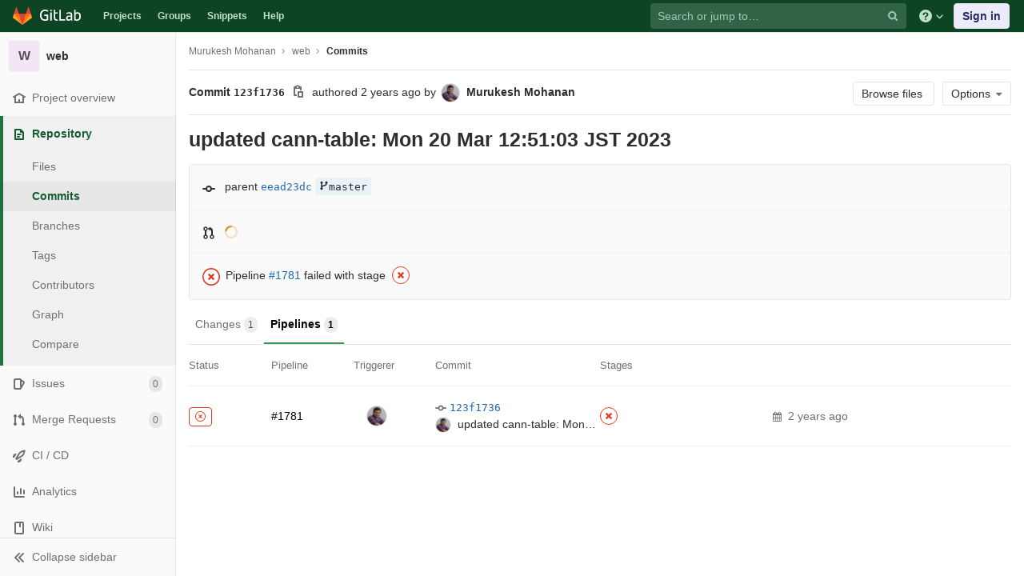

--- FILE ---
content_type: text/html; charset=utf-8
request_url: https://git.cse.iitb.ac.in/murukesh/web/-/commit/123f1736d93da0d21c94a753758810da3e870157/branches
body_size: 357
content:
<a class="badge badge-gray ref-name branch-link" href="/murukesh/web/-/commits/master"><svg class="s12 fork-svg"><use xlink:href="/assets/icons-384a57829c6517b145515ab100106cc0474fb469409cf4d3c691232aafc854c1.svg#branch"></use></svg>master</a>


--- FILE ---
content_type: application/javascript
request_url: https://git.cse.iitb.ac.in/assets/webpack/commons~pages.admin.clusters~pages.admin.clusters.destroy~pages.admin.clusters.edit~pages.admin.clus~d7b946d0.cc375066.chunk.js
body_size: 5432
content:
(this.webpackJsonp=this.webpackJsonp||[]).push([[2],{1241:function(e,t,r){"use strict";var n=function(e,t){t?(e.classList.add("hidden"),e.querySelector("input").setAttribute("disabled",!0)):(e.classList.remove("hidden"),e.querySelector("input").removeAttribute("disabled"))},i=function(e){var t=document.querySelector(".js-namespace-prefixed"),r=document.querySelector(".js-namespace");e.checked?(n(t,!1),n(r,!0)):(n(t,!0),n(r,!1))};t.a=function(){var e=document.querySelector(".js-gl-managed");e&&(i(e),e.addEventListener("change",(function(){return i(e)})))}},1581:function(e,t,r){"use strict";var n=r(1),i={props:{placeholderText:{type:String,required:!0,default:Object(n.a)("Search")},focused:{type:Boolean,required:!1,default:!1}},data:function(){return{searchQuery:this.value}},watch:{searchQuery:function(e){this.$emit("input",e)},focused:function(e){e&&this.$refs.searchInput.focus()}}},o=r(4),s=Object(o.a)(i,(function(){var e=this,t=e.$createElement,r=e._self._c||t;return r("div",{staticClass:"dropdown-input"},[r("input",{directives:[{name:"model",rawName:"v-model",value:e.searchQuery,expression:"searchQuery"}],ref:"searchInput",staticClass:"dropdown-input-field",attrs:{placeholder:e.placeholderText,type:"search",autocomplete:"off"},domProps:{value:e.searchQuery},on:{input:function(t){t.target.composing||(e.searchQuery=t.target.value)}}}),e._v(" "),r("i",{staticClass:"fa fa-search dropdown-input-search",attrs:{"aria-hidden":"true","data-hidden":"true"}}),e._v(" "),r("i",{staticClass:"fa fa-times dropdown-input-clear js-dropdown-input-clear",attrs:{"aria-hidden":"true","data-hidden":"true",role:"button"}})])}),[],!1,null,null,null);t.a=s.exports},1582:function(e,t,r){"use strict";r(72);var n={props:{name:{type:String,required:!0},value:{type:[Number,String],required:!0}}},i=r(4),o=Object(i.a)(n,(function(){var e=this.$createElement;return(this._self._c||e)("input",{attrs:{name:this.name,type:"hidden"},domProps:{value:this.value}})}),[],!1,null,null,null);t.a=o.exports},695:function(e,t,r){"use strict";var n,i=r(108),o=r(344).f,s=r(223),a=r(1003),c=r(547),l=r(1004),u=r(234),d="".endsWith,p=Math.min,h=l("endsWith");i({target:"String",proto:!0,forced:!!(u||h||(n=o(String.prototype,"endsWith"),!n||n.writable))&&!h},{endsWith:function(e){var t=String(c(this));a(e);var r=arguments.length>1?arguments[1]:void 0,n=s(t.length),i=void 0===r?n:p(s(r),n),o=String(e);return d?d.call(t,o,i):t.slice(i-o.length,i)===o}})},96:function(e,t,r){"use strict";var n={};r.r(n),r.d(n,"setProject",(function(){return m})),r.d(n,"setZone",(function(){return j})),r.d(n,"setMachineType",(function(){return v})),r.d(n,"setIsValidatingProjectBilling",(function(){return y})),r.d(n,"fetchProjects",(function(){return O})),r.d(n,"validateProjectBilling",(function(){return w})),r.d(n,"fetchZones",(function(){return _})),r.d(n,"fetchMachineTypes",(function(){return P})),r.d(n,"default",(function(){return E}));var i={};r.r(i),r.d(i,"hasProject",(function(){return S})),r.d(i,"hasZone",(function(){return I})),r.d(i,"hasMachineType",(function(){return T})),r.d(i,"hasValidData",(function(){return C}));r(258),r(18),r(64),r(695),r(495),r(24),r(28),r(26),r(50),r(58),r(38),r(27);var o,s=r(17),a=r(14),c=(r(42),r(35),r(93)),l=r.n(c),u=r(22),d=r(1),p=(r(85),r(760)),h=r(1581),g=r(1582),f=r(991),b=function(e){var t=e.resource,r=e.params,n=e.commit,i=e.mutation,o=e.payloadKey;return new Promise((function(e,s){return t.list(r).then((function(t){var r=t.result;n(i,r[o]),e()}),(function(e){s(e)}))}))},m=function(e,t){(0,e.commit)("SET_PROJECT",t)},j=function(e,t){(0,e.commit)("SET_ZONE",t)},v=function(e,t){(0,e.commit)("SET_MACHINE_TYPE",t)},y=function(e,t){(0,e.commit)("SET_IS_VALIDATING_PROJECT_BILLING",t)},O=function(e){var t=e.commit;return b({resource:gapi.client.cloudresourcemanager.projects,params:{},commit:t,mutation:"SET_PROJECTS",payloadKey:"projects"})},w=function(e){var t=e.dispatch,r=e.commit,n=e.state;return new Promise((function(e,i){var o=gapi.client.cloudbilling.projects.getBillingInfo({name:"projects/".concat(n.selectedProject.projectId)});return r("SET_ZONE",""),r("SET_MACHINE_TYPE",""),o.then((function(n){var i=n.result.billingEnabled;r("SET_PROJECT_BILLING_STATUS",Boolean(i)),t("setIsValidatingProjectBilling",!1),e()}),(function(e){t("setIsValidatingProjectBilling",!1),i(e)}))}))},_=function(e){var t=e.commit,r=e.state;return b({resource:gapi.client.compute.zones,params:{project:r.selectedProject.projectId},commit:t,mutation:"SET_ZONES",payloadKey:"items"})},P=function(e){var t=e.commit,r=e.state;return b({resource:gapi.client.compute.machineTypes,params:{project:r.selectedProject.projectId,zone:r.selectedZone},commit:t,mutation:"SET_MACHINE_TYPES",payloadKey:"items"})},E=function(){},S=function(e){return Boolean(e.selectedProject.projectId)},I=function(e){return Boolean(e.selectedZone)},T=function(e){return Boolean(e.selectedMachineType)},C=function(e,t){return Boolean(e.projectHasBillingEnabled)&&t.hasZone&&t.hasMachineType};r(77);function x(e,t,r){return t in e?Object.defineProperty(e,t,{value:r,enumerable:!0,configurable:!0,writable:!0}):e[t]=r,e}var B=(x(o={},"SET_PROJECT",(function(e,t){Object.assign(e,{selectedProject:t})})),x(o,"SET_IS_VALIDATING_PROJECT_BILLING",(function(e,t){Object.assign(e,{isValidatingProjectBilling:t})})),x(o,"SET_PROJECT_BILLING_STATUS",(function(e,t){Object.assign(e,{projectHasBillingEnabled:t})})),x(o,"SET_ZONE",(function(e,t){Object.assign(e,{selectedZone:t})})),x(o,"SET_MACHINE_TYPE",(function(e,t){Object.assign(e,{selectedMachineType:t})})),x(o,"SET_PROJECTS",(function(e,t){Object.assign(e,{projects:t})})),x(o,"SET_ZONES",(function(e,t){Object.assign(e,{zones:t})})),x(o,"SET_MACHINE_TYPES",(function(e,t){Object.assign(e,{machineTypes:t})})),o);s.default.use(u.b);var L=new u.b.Store({actions:n,getters:i,mutations:B,state:{selectedProject:{projectId:"",name:""},selectedZone:"",selectedMachineType:"",isValidatingProjectBilling:null,projectHasBillingEnabled:null,projects:[],zones:[],machineTypes:[]}}),k={store:L,components:{DropdownButton:f.a,DropdownSearchInput:h.a,DropdownHiddenInput:g.a,GlLoadingIcon:p.a},props:{fieldId:{type:String,required:!0},fieldName:{type:String,required:!0},defaultValue:{type:String,required:!1,default:""}},data:function(){return{isLoading:!1,hasErrors:!1,searchQuery:"",gapiError:""}},computed:{results:function(){var e=this;return this.items?this.items.filter((function(t){return t.name.toLowerCase().indexOf(e.searchQuery)>-1})):[]}},methods:{fetchSuccessHandler:function(){var e=this;if(this.defaultValue){var t=this.items.find((function(t){return t.name===e.defaultValue}));t&&this.setItem(t.name)}this.isLoading=!1,this.hasErrors=!1},fetchFailureHandler:function(e){this.isLoading=!1,this.hasErrors=!0,e.result&&e.result.error&&(this.gapiError=e.result.error.message)}}};function D(e,t){var r=Object.keys(e);if(Object.getOwnPropertySymbols){var n=Object.getOwnPropertySymbols(e);t&&(n=n.filter((function(t){return Object.getOwnPropertyDescriptor(e,t).enumerable}))),r.push.apply(r,n)}return r}function H(e){for(var t=1;t<arguments.length;t++){var r=null!=arguments[t]?arguments[t]:{};t%2?D(Object(r),!0).forEach((function(t){N(e,t,r[t])})):Object.getOwnPropertyDescriptors?Object.defineProperties(e,Object.getOwnPropertyDescriptors(r)):D(Object(r)).forEach((function(t){Object.defineProperty(e,t,Object.getOwnPropertyDescriptor(r,t))}))}return e}function N(e,t,r){return t in e?Object.defineProperty(e,t,{value:r,enumerable:!0,configurable:!0,writable:!0}):e[t]=r,e}var M={name:"GkeProjectIdDropdown",mixins:[k],props:{docsUrl:{type:String,required:!0}},computed:H({},Object(u.e)(["selectedProject","isValidatingProjectBilling","projectHasBillingEnabled"]),{},Object(u.e)({items:"projects"}),{},Object(u.d)(["hasProject"]),{hasOneProject:function(){return this.items&&1===this.items.length},isDisabled:function(){return this.isLoading||this.isValidatingProjectBilling||this.items&&this.items.length<2},toggleText:function(){return this.isValidatingProjectBilling?Object(d.d)("ClusterIntegration|Validating project billing status"):this.isLoading?Object(d.d)("ClusterIntegration|Fetching projects"):this.hasProject?this.selectedProject.name:this.items?Object(d.d)("ClusterIntegration|Select project"):Object(d.d)("ClusterIntegration|No projects found")},helpText:function(){var e;return this.hasErrors?this.errorMessage:(this.items||(e="ClusterIntegration|We were unable to fetch any projects. Ensure that you have a project on %{docsLinkStart}Google Cloud Platform%{docsLinkEnd}."),e=this.items&&this.items.length?"ClusterIntegration|To use a new project, first create one on %{docsLinkStart}Google Cloud Platform%{docsLinkEnd}.":"ClusterIntegration|To create a cluster, first create a project on %{docsLinkStart}Google Cloud Platform%{docsLinkEnd}.",Object(d.e)(Object(d.d)(e),{docsLinkEnd:'&nbsp;<i class="fa fa-external-link" aria-hidden="true"></i></a>',docsLinkStart:'<a href="'.concat(l()(this.docsUrl),'" target="_blank" rel="noopener noreferrer">')},!1))},errorMessage:function(){return this.projectHasBillingEnabled?Object(d.e)(Object(d.d)("ClusterIntegration|An error occurred while trying to fetch your projects: %{error}"),{error:this.gapiError}):this.gapiError?Object(d.d)("ClusterIntegration|We could not verify that one of your projects on GCP has billing enabled. Please try again."):Object(d.e)(Object(d.d)('This project does not have billing enabled. To create a cluster, <a href=%{linkToBilling} target="_blank" rel="noopener noreferrer">enable billing <i class="fa fa-external-link" aria-hidden="true"></i></a> and try again.'),{linkToBilling:"https://console.cloud.google.com/freetrial?utm_campaign=2018_cpanel&utm_source=gitlab&utm_medium=referral"},!1)}}),watch:{selectedProject:function(){this.setIsValidatingProjectBilling(!0),this.validateProjectBilling().then(this.validateProjectBillingSuccessHandler).catch(this.validateProjectBillingFailureHandler)}},created:function(){this.isLoading=!0,this.fetchProjects().then(this.fetchSuccessHandler).catch(this.fetchFailureHandler)},methods:H({},Object(u.c)(["fetchProjects","setIsValidatingProjectBilling","validateProjectBilling"]),{},Object(u.c)({setItem:"setProject"}),{fetchSuccessHandler:function(){var e=this;if(this.defaultValue){var t=this.items.find((function(t){return t.projectId===e.defaultValue}));t&&this.setItem(t)}else 1===this.items.length&&this.setItem(this.items[0]);this.isLoading=!1,this.hasErrors=!1},validateProjectBillingSuccessHandler:function(){this.hasErrors=!this.projectHasBillingEnabled},validateProjectBillingFailureHandler:function(e){this.hasErrors=!0,this.gapiError=e.result?e.result.error.message:e}})},Z=r(4),V=Object(Z.a)(M,(function(){var e=this,t=e.$createElement,r=e._self._c||t;return r("div",[r("div",{staticClass:"js-gcp-project-id-dropdown dropdown"},[r("dropdown-hidden-input",{attrs:{name:e.fieldName,value:e.selectedProject.projectId}}),e._v(" "),r("dropdown-button",{class:{"border-danger":e.hasErrors,"read-only":e.hasOneProject},attrs:{"is-disabled":e.isDisabled,"is-loading":e.isLoading,"toggle-text":e.toggleText}}),e._v(" "),r("div",{staticClass:"dropdown-menu dropdown-select"},[r("dropdown-search-input",{attrs:{"placeholder-text":e.s__("ClusterIntegration|Search projects")},model:{value:e.searchQuery,callback:function(t){e.searchQuery=t},expression:"searchQuery"}}),e._v(" "),r("div",{staticClass:"dropdown-content"},[r("ul",[r("li",{directives:[{name:"show",rawName:"v-show",value:!e.results.length,expression:"!results.length"}]},[r("span",{staticClass:"menu-item"},[e._v("\n              "+e._s(e.s__("ClusterIntegration|No projects matched your search"))+"\n            ")])]),e._v(" "),e._l(e.results,(function(t){return r("li",{key:t.project_number},[r("button",{attrs:{type:"button"},on:{click:function(r){return r.preventDefault(),e.setItem(t)}}},[e._v(e._s(t.name))])])}))],2)]),e._v(" "),r("div",{staticClass:"dropdown-loading"},[r("gl-loading-icon")],1)],1)],1),e._v(" "),r("span",{staticClass:"form-text",class:{"text-danger":e.hasErrors,"text-muted":!e.hasErrors},domProps:{innerHTML:e._s(e.helpText)}})])}),[],!1,null,null,null).exports;function q(e,t){var r=Object.keys(e);if(Object.getOwnPropertySymbols){var n=Object.getOwnPropertySymbols(e);t&&(n=n.filter((function(t){return Object.getOwnPropertyDescriptor(e,t).enumerable}))),r.push.apply(r,n)}return r}function A(e){for(var t=1;t<arguments.length;t++){var r=null!=arguments[t]?arguments[t]:{};t%2?q(Object(r),!0).forEach((function(t){z(e,t,r[t])})):Object.getOwnPropertyDescriptors?Object.defineProperties(e,Object.getOwnPropertyDescriptors(r)):q(Object(r)).forEach((function(t){Object.defineProperty(e,t,Object.getOwnPropertyDescriptor(r,t))}))}return e}function z(e,t,r){return t in e?Object.defineProperty(e,t,{value:r,enumerable:!0,configurable:!0,writable:!0}):e[t]=r,e}var Q={name:"GkeZoneDropdown",mixins:[k],computed:A({},Object(u.e)(["selectedProject","selectedZone","projects","isValidatingProjectBilling","projectHasBillingEnabled"]),{},Object(u.e)({items:"zones"}),{isDisabled:function(){return this.isLoading||this.isValidatingProjectBilling||!this.projectHasBillingEnabled},toggleText:function(){return this.isLoading?Object(d.d)("ClusterIntegration|Fetching zones"):this.selectedZone?this.selectedZone:this.projectHasBillingEnabled?Object(d.d)("ClusterIntegration|Select zone"):Object(d.d)("ClusterIntegration|Select project to choose zone")},errorMessage:function(){return Object(d.e)(Object(d.d)("ClusterIntegration|An error occurred while trying to fetch project zones: %{error}"),{error:this.gapiError})}}),watch:{isValidatingProjectBilling:function(e){this.hasErrors=!1,!e&&this.projectHasBillingEnabled&&(this.isLoading=!0,this.fetchZones().then(this.fetchSuccessHandler).catch(this.fetchFailureHandler))}},methods:A({},Object(u.c)(["fetchZones"]),{},Object(u.c)({setItem:"setZone"}))},G=Object(Z.a)(Q,(function(){var e=this,t=e.$createElement,r=e._self._c||t;return r("div",[r("div",{staticClass:"js-gcp-zone-dropdown dropdown"},[r("dropdown-hidden-input",{attrs:{name:e.fieldName,value:e.selectedZone}}),e._v(" "),r("dropdown-button",{class:{"border-danger":e.hasErrors},attrs:{"is-disabled":e.isDisabled,"is-loading":e.isLoading,"toggle-text":e.toggleText}}),e._v(" "),r("div",{staticClass:"dropdown-menu dropdown-select"},[r("dropdown-search-input",{attrs:{"placeholder-text":e.s__("ClusterIntegration|Search zones")},model:{value:e.searchQuery,callback:function(t){e.searchQuery=t},expression:"searchQuery"}}),e._v(" "),r("div",{staticClass:"dropdown-content"},[r("ul",[r("li",{directives:[{name:"show",rawName:"v-show",value:!e.results.length,expression:"!results.length"}]},[r("span",{staticClass:"menu-item"},[e._v("\n              "+e._s(e.s__("ClusterIntegration|No zones matched your search"))+"\n            ")])]),e._v(" "),e._l(e.results,(function(t){return r("li",{key:t.id},[r("button",{attrs:{type:"button"},on:{click:function(r){return r.preventDefault(),e.setItem(t.name)}}},[e._v(e._s(t.name))])])}))],2)]),e._v(" "),r("div",{staticClass:"dropdown-loading"},[r("gl-loading-icon")],1)],1)],1),e._v(" "),e.hasErrors?r("span",{staticClass:"form-text",class:{"text-danger":e.hasErrors,"text-muted":!e.hasErrors}},[e._v("\n    "+e._s(e.errorMessage)+"\n  ")]):e._e()])}),[],!1,null,null,null).exports;function J(e,t){var r=Object.keys(e);if(Object.getOwnPropertySymbols){var n=Object.getOwnPropertySymbols(e);t&&(n=n.filter((function(t){return Object.getOwnPropertyDescriptor(e,t).enumerable}))),r.push.apply(r,n)}return r}function $(e){for(var t=1;t<arguments.length;t++){var r=null!=arguments[t]?arguments[t]:{};t%2?J(Object(r),!0).forEach((function(t){F(e,t,r[t])})):Object.getOwnPropertyDescriptors?Object.defineProperties(e,Object.getOwnPropertyDescriptors(r)):J(Object(r)).forEach((function(t){Object.defineProperty(e,t,Object.getOwnPropertyDescriptor(r,t))}))}return e}function F(e,t,r){return t in e?Object.defineProperty(e,t,{value:r,enumerable:!0,configurable:!0,writable:!0}):e[t]=r,e}var R={name:"GkeMachineTypeDropdown",mixins:[k],computed:$({},Object(u.e)(["isValidatingProjectBilling","projectHasBillingEnabled","selectedZone","selectedMachineType"]),{},Object(u.e)({items:"machineTypes"}),{},Object(u.d)(["hasZone","hasMachineType"]),{isDisabled:function(){return this.isLoading||this.isValidatingProjectBilling||!this.projectHasBillingEnabled||!this.hasZone},toggleText:function(){return this.isLoading?Object(d.d)("ClusterIntegration|Fetching machine types"):this.selectedMachineType?this.selectedMachineType:this.projectHasBillingEnabled||this.hasZone?this.hasZone?Object(d.d)("ClusterIntegration|Select machine type"):Object(d.d)("ClusterIntegration|Select zone to choose machine type"):Object(d.d)("ClusterIntegration|Select project and zone to choose machine type")},errorMessage:function(){return Object(d.e)(Object(d.d)("ClusterIntegration|An error occurred while trying to fetch zone machine types: %{error}"),{error:this.gapiError})}}),watch:{selectedZone:function(){this.hasErrors=!1,this.hasZone&&(this.isLoading=!0,this.fetchMachineTypes().then(this.fetchSuccessHandler).catch(this.fetchFailureHandler))}},methods:$({},Object(u.c)(["fetchMachineTypes"]),{},Object(u.c)({setItem:"setMachineType"}))},W=Object(Z.a)(R,(function(){var e=this,t=e.$createElement,r=e._self._c||t;return r("div",[r("div",{staticClass:"js-gcp-machine-type-dropdown dropdown"},[r("dropdown-hidden-input",{attrs:{name:e.fieldName,value:e.selectedMachineType}}),e._v(" "),r("dropdown-button",{class:{"border-danger":e.hasErrors},attrs:{"is-disabled":e.isDisabled,"is-loading":e.isLoading,"toggle-text":e.toggleText}}),e._v(" "),r("div",{staticClass:"dropdown-menu dropdown-select"},[r("dropdown-search-input",{attrs:{"placeholder-text":e.s__("ClusterIntegration|Search machine types")},model:{value:e.searchQuery,callback:function(t){e.searchQuery=t},expression:"searchQuery"}}),e._v(" "),r("div",{staticClass:"dropdown-content"},[r("ul",[r("li",{directives:[{name:"show",rawName:"v-show",value:!e.results.length,expression:"!results.length"}]},[r("span",{staticClass:"menu-item"},[e._v("\n              "+e._s(e.s__("ClusterIntegration|No machine types matched your search"))+"\n            ")])]),e._v(" "),e._l(e.results,(function(t){return r("li",{key:t.id},[r("button",{attrs:{type:"button"},on:{click:function(r){return r.preventDefault(),e.setItem(t.name)}}},[e._v(e._s(t.name))])])}))],2)]),e._v(" "),r("div",{staticClass:"dropdown-loading"},[r("gl-loading-icon")],1)],1)],1),e._v(" "),e.hasErrors?r("span",{staticClass:"form-text",class:{"text-danger":e.hasErrors,"text-muted":!e.hasErrors}},[e._v("\n    "+e._s(e.errorMessage)+"\n  ")]):e._e()])}),[],!1,null,null,null).exports;function K(e,t){var r=Object.keys(e);if(Object.getOwnPropertySymbols){var n=Object.getOwnPropertySymbols(e);t&&(n=n.filter((function(t){return Object.getOwnPropertyDescriptor(e,t).enumerable}))),r.push.apply(r,n)}return r}function U(e,t,r){return t in e?Object.defineProperty(e,t,{value:r,enumerable:!0,configurable:!0,writable:!0}):e[t]=r,e}var Y={computed:function(e){for(var t=1;t<arguments.length;t++){var r=null!=arguments[t]?arguments[t]:{};t%2?K(Object(r),!0).forEach((function(t){U(e,t,r[t])})):Object.getOwnPropertyDescriptors?Object.defineProperties(e,Object.getOwnPropertyDescriptors(r)):K(Object(r)).forEach((function(t){Object.defineProperty(e,t,Object.getOwnPropertyDescriptor(r,t))}))}return e}({},Object(u.d)(["hasValidData"]))},X=Object(Z.a)(Y,(function(){var e=this.$createElement;return(this._self._c||e)("button",{staticClass:"js-gke-cluster-creation-submit btn btn-success",attrs:{type:"submit",disabled:!this.hasValidData}},[this._v("\n  "+this._s(this.s__("ClusterIntegration|Create Kubernetes cluster"))+"\n")])}),[],!1,null,null,null).exports,ee=Object(d.d)("ClusterIntegration|An error occurred when trying to contact the Google Cloud API. Please try again later.");function te(e,t){var r=Object.keys(e);if(Object.getOwnPropertySymbols){var n=Object.getOwnPropertySymbols(e);t&&(n=n.filter((function(t){return Object.getOwnPropertyDescriptor(e,t).enumerable}))),r.push.apply(r,n)}return r}function re(e){for(var t=1;t<arguments.length;t++){var r=null!=arguments[t]?arguments[t]:{};t%2?te(Object(r),!0).forEach((function(t){ne(e,t,r[t])})):Object.getOwnPropertyDescriptors?Object.defineProperties(e,Object.getOwnPropertyDescriptors(r)):te(Object(r)).forEach((function(t){Object.defineProperty(e,t,Object.getOwnPropertyDescriptor(r,t))}))}return e}function ne(e,t,r){return t in e?Object.defineProperty(e,t,{value:r,enumerable:!0,configurable:!0,writable:!0}):e[t]=r,e}var ie=function(e,t,r){var n=arguments.length>3&&void 0!==arguments[3]?arguments[3]:{},i=document.querySelector(e);if(!i)return!1;var o=i.querySelector("input");return new s.default({el:i,store:L,components:ne({},r,t),render:function(e){return e(r,{props:re({fieldName:o.getAttribute("name"),fieldId:o.getAttribute("id"),defaultValue:o.value},n)})}})},oe=function(){Object(a.a)(ee)},se=function(){var e=document.querySelector(".js-gke-cluster-creation");return!!e&&gapi.client.init({discoveryDocs:["https://www.googleapis.com/discovery/v1/apis/cloudbilling/v1/rest","https://www.googleapis.com/discovery/v1/apis/cloudresourcemanager/v1/rest","https://www.googleapis.com/discovery/v1/apis/compute/v1/rest"]}).then((function(){gapi.client.setToken({access_token:e.dataset.token}),function(){var e=".js-gcp-project-id-dropdown-entry-point",t=document.querySelector(e);ie(e,V,"gke-project-id-dropdown",{docsUrl:t.dataset.docsurl})}(),ie(".js-gcp-zone-dropdown-entry-point",G,"gke-zone-dropdown"),ie(".js-gcp-machine-type-dropdown-entry-point",W,"gke-machine-type-dropdown"),ie(".js-gke-cluster-creation-submit-container",X,"gke-submit-button")})).catch(oe)},ae=function(){return gapi?gapi.load("client",se):(oe(),!1)},ce=r(1241),le=r(380),ue=[":clusters:new",":clusters:create_gcp",":clusters:create_user"];t.a=function(e){var t=e.body.dataset.page;if(ue.some((function(e){return t.endsWith(e)}))){var n=e.querySelector(".gcp-signup-offer");le.a.factory(n),ae(),Promise.all([r.e(14),r.e(32),r.e(231),r.e(39)]).then(r.bind(null,3241)).then((function(t){var r=t.default,n=e.querySelector(".js-create-eks-cluster-form-container");n&&r(n)})).catch((function(){})),function(e){return e.startsWith("project:clusters")}(t)&&Object(ce.a)()}}},991:function(e,t,r){"use strict";var n=r(760),i=r(1),o={components:{GlLoadingIcon:n.a},props:{isDisabled:{type:Boolean,required:!1,default:!1},isLoading:{type:Boolean,required:!1,default:!1},toggleText:{type:String,required:!1,default:Object(i.a)("Select")}}},s=r(4),a=Object(s.a)(o,(function(){var e=this,t=e.$createElement,r=e._self._c||t;return r("button",{staticClass:"dropdown-menu-toggle dropdown-menu-full-width",attrs:{disabled:e.isDisabled||e.isLoading,type:"button","data-toggle":"dropdown","aria-expanded":"false"}},[r("gl-loading-icon",{directives:[{name:"show",rawName:"v-show",value:e.isLoading,expression:"isLoading"}],attrs:{inline:!0}}),e._v(" "),[e.$slots.default?e._t("default"):r("span",{staticClass:"dropdown-toggle-text"},[e._v(" "+e._s(e.toggleText)+" ")])],e._v(" "),r("span",{directives:[{name:"show",rawName:"v-show",value:!e.isLoading,expression:"!isLoading"}],staticClass:"dropdown-toggle-icon"},[r("i",{staticClass:"fa fa-chevron-down",attrs:{"aria-hidden":"true","data-hidden":"true"}})])],2)}),[],!1,null,null,null);t.a=a.exports}}]);
//# sourceMappingURL=commons~pages.admin.clusters~pages.admin.clusters.destroy~pages.admin.clusters.edit~pages.admin.clus~d7b946d0.cc375066.chunk.js.map

--- FILE ---
content_type: application/javascript
request_url: https://git.cse.iitb.ac.in/assets/webpack/pages.projects.commit.pipelines.08771948.chunk.js
body_size: 16758
content:
(this.webpackJsonp=this.webpackJsonp||[]).push([[141],{1134:function(t,e,i){"use strict";i.d(e,"a",(function(){return c}));var n=i(0),a=i.n(n),s=i(14),o=i(11),r=i(1);function l(t,e){for(var i=0;i<e.length;i++){var n=e[i];n.enumerable=n.enumerable||!1,n.configurable=!0,"value"in n&&(n.writable=!0),Object.defineProperty(t,n.key,n)}}var c=function(){function t(){var e=arguments.length>0&&void 0!==arguments[0]?arguments[0]:{};!function(t,e){if(!(t instanceof e))throw new TypeError("Cannot call a class as a function")}(this,t),this.container=e.container||"",this.dropdownListSelector=".js-builds-dropdown-container",this.getBuildsList=this.getBuildsList.bind(this)}var e,i,n;return e=t,(i=[{key:"bindEvents",value:function(){a()(document).off("shown.bs.dropdown",this.container).on("shown.bs.dropdown",this.container,this.getBuildsList)}},{key:"stopDropdownClickPropagation",value:function(){a()(document).on("click","".concat(this.container," .js-builds-dropdown-list a.mini-pipeline-graph-dropdown-item"),(function(t){t.stopPropagation()}))}},{key:"renderBuildsList",value:function(t,e){t.parentElement.querySelector("".concat(this.dropdownListSelector," .js-builds-dropdown-list ul")).innerHTML=e}},{key:"getBuildsList",value:function(t){var e=this,i=t.relatedTarget,n=i.dataset.stageEndpoint;this.renderBuildsList(i,""),this.toggleLoading(i),o.a.get(n).then((function(t){var n=t.data;e.toggleLoading(i),e.renderBuildsList(i,n.html),e.stopDropdownClickPropagation()})).catch((function(){e.toggleLoading(i),a()(i).parent().hasClass("open")&&a()(i).dropdown("toggle"),Object(s.a)(Object(r.a)("An error occurred while fetching the builds."),"alert")}))}},{key:"toggleLoading",value:function(t){t.parentElement.querySelector("".concat(this.dropdownListSelector," .js-builds-dropdown-loading")).classList.toggle("hidden")}}])&&l(e.prototype,i),n&&l(e,n),t}()},130:function(t,e,i){"use strict";var n=i(17);e.a=new n.default},154:function(t,e,i){"use strict";var n={components:{GlLoadingIcon:i(760).a},props:{loading:{type:Boolean,required:!1,default:!1},disabled:{type:Boolean,required:!1,default:!1},label:{type:String,required:!1},containerClass:{type:[String,Array,Object],required:!1,default:"btn btn-align-content"}},methods:{onClick:function(t){this.$emit("click",t)}}},a=i(4),s=Object(a.a)(n,(function(){var t=this,e=t.$createElement,i=t._self._c||e;return i("button",{class:t.containerClass,attrs:{disabled:t.loading||t.disabled,type:"button"},on:{click:t.onClick}},[i("transition",{attrs:{name:"fade-in"}},[t.loading?i("gl-loading-icon",{staticClass:"js-loading-button-icon",class:{"append-right-5":t.label},attrs:{inline:!0}}):t._e()],1),t._v(" "),i("transition",{attrs:{name:"fade-in"}},[t._t("default",[t.label?i("span",{staticClass:"js-loading-button-label"},[t._v(" "+t._s(t.label)+" ")]):t._e()])],2)],1)}),[],!1,null,null,null);e.a=s.exports},180:function(t,e,i){"use strict";i(72);var n=i(301),a=i(828),s=i(236),o={name:"UserAvatarLink",components:{GlLink:n.a,userAvatarImage:s.a},directives:{GlTooltip:a.a},props:{linkHref:{type:String,required:!1,default:""},imgSrc:{type:String,required:!1,default:""},imgAlt:{type:String,required:!1,default:""},imgCssClasses:{type:String,required:!1,default:""},imgSize:{type:Number,required:!1,default:20},tooltipText:{type:String,required:!1,default:""},tooltipPlacement:{type:String,required:!1,default:"top"},username:{type:String,required:!1,default:""}},computed:{shouldShowUsername:function(){return this.username.length>0},avatarTooltipText:function(){return this.shouldShowUsername?"":this.tooltipText}}},r=i(4),l=Object(r.a)(o,(function(){var t=this,e=t.$createElement,i=t._self._c||e;return i("gl-link",{staticClass:"user-avatar-link",attrs:{href:t.linkHref}},[i("user-avatar-image",{attrs:{"img-src":t.imgSrc,"img-alt":t.imgAlt,"css-classes":t.imgCssClasses,size:t.imgSize,"tooltip-text":t.avatarTooltipText,"tooltip-placement":t.tooltipPlacement}},[t._t("default")],2),t.shouldShowUsername?i("span",{directives:[{name:"gl-tooltip",rawName:"v-gl-tooltip"}],staticClass:"js-user-avatar-link-username",attrs:{title:t.tooltipText,"tooltip-placement":t.tooltipPlacement}},[t._v(t._s(t.username))]):t._e(),t._t("avatar-badge")],2)}),[],!1,null,null,null);e.a=l.exports},182:function(t,e,i){"use strict";i.d(e,"f",(function(){return a})),i.d(e,"e",(function(){return s})),i.d(e,"a",(function(){return o})),i.d(e,"d",(function(){return r})),i.d(e,"c",(function(){return l})),i.d(e,"b",(function(){return c}));var n=i(1),a=Object(n.d)("Pagination|Prev"),s=Object(n.d)("Pagination|Next"),o=(Object(n.d)("Pagination|« First"),Object(n.d)("Pagination|Last »"),Object(n.d)("Pagination|Go to first page")),r=Object(n.d)("Pagination|Go to previous page"),l=Object(n.d)("Pagination|Go to next page"),c=Object(n.d)("Pagination|Go to last page")},2278:function(t,e,i){i(105),i(113),t.exports=i(2279)},2279:function(t,e,i){"use strict";i.r(e);var n=i(0),a=i.n(n),s=i(1134),o=i(818);document.addEventListener("DOMContentLoaded",(function(){new s.a({container:".js-commit-pipeline-graph"}).bindEvents(),a()(".commit-info.branches").load(document.querySelector(".js-commit-box").dataset.commitPath),Object(o.a)()}))},233:function(t,e,i){"use strict";var n=i(108),a=i(348);n({target:"String",proto:!0,forced:i(349)("link")},{link:function(t){return a(this,"a","href",t)}})},250:function(t,e,i){"use strict";i.d(e,"a",(function(){return n})),i.d(e,"c",(function(){return a})),i.d(e,"b",(function(){return s})),i.d(e,"d",(function(){return o}));var n="CANCEL_REQUEST",a="PIPELINES_TABLE",s=300,o={FAILED:"failed",SKIPPED:"skipped",SUCCESS:"success"}},304:function(t,e,i){"use strict";i(104);var n=i(0),a=i.n(n),s=["danger","primary","success","warning"],o=["sm","md","lg","xl"],r={name:"DeprecatedModal2",props:{id:{type:String,required:!1,default:null},modalSize:{type:String,required:!1,default:"md",validator:function(t){return o.includes(t)}},headerTitleText:{type:String,required:!1,default:""},footerPrimaryButtonVariant:{type:String,required:!1,default:"primary",validator:function(t){return s.includes(t)}},footerPrimaryButtonText:{type:String,required:!1,default:""}},computed:{modalSizeClass:function(){return"md"===this.modalSize?"":"modal-".concat(this.modalSize)}},mounted:function(){a()(this.$el).on("shown.bs.modal",this.opened).on("hidden.bs.modal",this.closed)},beforeDestroy:function(){a()(this.$el).off("shown.bs.modal",this.opened).off("hidden.bs.modal",this.closed)},methods:{emitCancel:function(t){this.$emit("cancel",t)},emitSubmit:function(t){this.$emit("submit",t)},opened:function(){this.$emit("open")},closed:function(){this.$emit("closed")}}},l=i(4),c=Object(l.a)(r,(function(){var t=this,e=t.$createElement,i=t._self._c||e;return i("div",{staticClass:"modal fade",attrs:{id:t.id,tabindex:"-1",role:"dialog"}},[i("div",{staticClass:"modal-dialog",class:t.modalSizeClass,attrs:{role:"document"}},[i("div",{staticClass:"modal-content"},[i("div",{staticClass:"modal-header"},[t._t("header",[i("h4",{staticClass:"modal-title"},[t._t("title",[t._v(" "+t._s(t.headerTitleText)+" ")])],2),t._v(" "),i("button",{staticClass:"close js-modal-close-action",attrs:{"aria-label":t.s__("Modal|Close"),type:"button","data-dismiss":"modal"},on:{click:function(e){return t.emitCancel(e)}}},[i("span",{attrs:{"aria-hidden":"true"}},[t._v("×")])])])],2),t._v(" "),i("div",{staticClass:"modal-body"},[t._t("default")],2),t._v(" "),i("div",{staticClass:"modal-footer"},[t._t("footer",[i("button",{staticClass:"btn js-modal-cancel-action qa-modal-cancel-button",attrs:{type:"button","data-dismiss":"modal"},on:{click:function(e){return t.emitCancel(e)}}},[t._v("\n            "+t._s(t.s__("Modal|Cancel"))+"\n          ")]),t._v(" "),i("button",{staticClass:"btn js-modal-primary-action qa-modal-primary-button",class:"btn-"+t.footerPrimaryButtonVariant,attrs:{type:"button","data-dismiss":"modal"},on:{click:function(e){return t.emitSubmit(e)}}},[t._v("\n            "+t._s(t.footerPrimaryButtonText)+"\n          ")])])],2)])])])}),[],!1,null,null,null);e.a=c.exports},320:function(t,e,i){"use strict";var n=i(108),a=i(234),s=i(518),o=i(239),r=i(330),l=i(354),c=i(519),p=i(356);n({target:"Promise",proto:!0,real:!0,forced:!!s&&o((function(){s.prototype.finally.call({then:function(){}},(function(){}))}))},{finally:function(t){var e=l(this,r("Promise")),i="function"==typeof t;return this.then(i?function(i){return c(e,t()).then((function(){return i}))}:t,i?function(i){return c(e,t()).then((function(){throw i}))}:t)}}),a||"function"!=typeof s||s.prototype.finally||p(s.prototype,"finally",r("Promise").prototype.finally)},323:function(t,e,i){var n=i(426)();t.exports=n},325:function(t,e,i){"use strict";var n=i(256),a=i.n(n),s={directives:{tooltip:i(99).a},props:{title:{type:String,required:!1,default:""},placement:{type:String,required:!1,default:"top"},truncateTarget:{type:[String,Function],required:!1,default:""}},data:function(){return{showTooltip:!1}},watch:{title:function(){this.$nextTick(this.updateTooltip)}},mounted:function(){this.updateTooltip()},methods:{selectTarget:function(){return a()(this.truncateTarget)?this.truncateTarget(this.$el):"child"===this.truncateTarget?this.$el.childNodes[0]:this.$el},updateTooltip:function(){var t=this.selectTarget();this.showTooltip=Boolean(t&&t.scrollWidth>t.offsetWidth)}}},o=i(4),r=Object(o.a)(s,(function(){var t=this.$createElement,e=this._self._c||t;return this.showTooltip?e("span",{directives:[{name:"tooltip",rawName:"v-tooltip"}],staticClass:"js-show-tooltip",attrs:{title:this.title,"data-placement":this.placement}},[this._t("default")],2):e("span",[this._t("default")],2)}),[],!1,null,null,null);e.a=r.exports},362:function(t,e,i){"use strict";i(65),i(35),i(72);var n=i(301),a=i(828),s=i(363),o={components:{ciIcon:i(197).a},props:{name:{type:String,required:!0},status:{type:Object,required:!0}}},r=i(4),l=Object(r.a)(o,(function(){var t=this.$createElement,e=this._self._c||t;return e("span",{staticClass:"ci-job-name-component mw-100"},[e("ci-icon",{attrs:{status:this.status}}),this._v(" "),e("span",{staticClass:"ci-status-text text-truncate mw-70p gl-pl-1 d-inline-block align-bottom"},[this._v("\n    "+this._s(this.name)+"\n  ")])],1)}),[],!1,null,null,null).exports,c=i(1),p=i(449),u={components:{ActionComponent:s.a,JobNameComponent:l,GlLink:n.a},directives:{GlTooltip:a.a},mixins:[p.a],props:{job:{type:Object,required:!0},cssClassJobName:{type:String,required:!1,default:""},dropdownLength:{type:Number,required:!1,default:1/0}},computed:{boundary:function(){return 1===this.dropdownLength?"viewport":"scrollParent"},status:function(){return this.job&&this.job.status?this.job.status:{}},tooltipText:function(){var t=[],e=this.job.name;e&&t.push(e);var i=this.status.tooltip;return e&&i&&t.push("-"),i&&(this.isDelayedJob?t.push(Object(c.e)(i,{remainingTime:this.remainingTime})):t.push(i)),t.join(" ")},hasAction:function(){return this.job.status&&this.job.status.action&&this.job.status.action.path}},methods:{pipelineActionRequestComplete:function(){this.$emit("pipelineActionRequestComplete")}}},d=Object(r.a)(u,(function(){var t=this,e=t.$createElement,i=t._self._c||e;return i("div",{staticClass:"ci-job-component"},[t.status.has_details?i("gl-link",{directives:[{name:"gl-tooltip",rawName:"v-gl-tooltip",value:{boundary:t.boundary,placement:"bottom"},expression:"{ boundary, placement: 'bottom' }"}],staticClass:"js-pipeline-graph-job-link qa-job-link menu-item",class:t.cssClassJobName,attrs:{href:t.status.details_path,title:t.tooltipText}},[i("job-name-component",{attrs:{name:t.job.name,status:t.job.status}})],1):i("div",{directives:[{name:"gl-tooltip",rawName:"v-gl-tooltip",value:{boundary:t.boundary,placement:"bottom"},expression:"{ boundary, placement: 'bottom' }"}],staticClass:"js-job-component-tooltip non-details-job-component",class:t.cssClassJobName,attrs:{title:t.tooltipText}},[i("job-name-component",{attrs:{name:t.job.name,status:t.job.status}})],1),t._v(" "),t.hasAction?i("action-component",{attrs:{"tooltip-text":t.status.action.title,link:t.status.action.path,"action-icon":t.status.action.icon},on:{pipelineActionRequestComplete:t.pipelineActionRequestComplete}}):t._e()],1)}),[],!1,null,null,null);e.a=d.exports},363:function(t,e,i){"use strict";i(30),i(233);var n=i(553),a=i(760),s=i(828),o=i(11),r=i(110),l=i(1),c=i(14),p={components:{Icon:i(45).a,GlButton:n.a,GlLoadingIcon:a.a},directives:{GlTooltip:s.a},props:{tooltipText:{type:String,required:!0},link:{type:String,required:!0},actionIcon:{type:String,required:!0}},data:function(){return{isDisabled:!1,isLoading:!1}},computed:{cssClass:function(){var t=Object(r.f)(this.actionIcon);return"".concat(t," js-icon-").concat(t)}},methods:{onClickAction:function(){var t=this;this.$root.$emit("bv::hide::tooltip","js-ci-action-".concat(this.link)),this.isDisabled=!0,this.isLoading=!0,o.a.post("".concat(this.link,".json")).then((function(){t.isDisabled=!1,t.isLoading=!1,t.$emit("pipelineActionRequestComplete")})).catch((function(){t.isDisabled=!1,t.isLoading=!1,Object(c.a)(Object(l.a)("An error occurred while making the request."))}))}}},u=i(4),d=Object(u.a)(p,(function(){var t=this.$createElement,e=this._self._c||t;return e("gl-button",{directives:[{name:"gl-tooltip",rawName:"v-gl-tooltip",value:{boundary:"viewport"},expression:"{ boundary: 'viewport' }"}],staticClass:"js-ci-action btn btn-blank btn-transparent ci-action-icon-container ci-action-icon-wrapper d-flex align-items-center justify-content-center",class:this.cssClass,attrs:{id:"js-ci-action-"+this.link,title:this.tooltipText,disabled:this.isDisabled},on:{click:this.onClickAction}},[this.isLoading?e("gl-loading-icon",{staticClass:"js-action-icon-loading"}):e("icon",{attrs:{name:this.actionIcon}})],1)}),[],!1,null,null,null);e.a=d.exports},426:function(t,e,i){var n=i(427),a=i(382),s=i(653);t.exports=function(t){return function(e,i,o){return o&&"number"!=typeof o&&a(e,i,o)&&(i=o=void 0),e=s(e),void 0===i?(i=e,e=0):i=s(i),o=void 0===o?e<i?1:-1:s(o),n(e,i,o,t)}}},427:function(t,e){var i=Math.ceil,n=Math.max;t.exports=function(t,e,a,s){for(var o=-1,r=n(i((e-t)/(a||1)),0),l=Array(r);r--;)l[s?r:++o]=t,t+=a;return l}},433:function(t,e,i){"use strict";var n=i(696),a=i(182),s={components:{GlPagination:n.a},props:{change:{type:Function,required:!0},pageInfo:{type:Object,required:!0}},computed:{showPagination:function(){return this.pageInfo.nextPage||this.pageInfo.previousPage}},prevText:a.f,nextText:a.e,labelFirstPage:a.a,labelPrevPage:a.d,labelNextPage:a.c,labelLastPage:a.b},o=i(4),r=Object(o.a)(s,(function(){var t=this,e=t.$createElement,i=t._self._c||e;return t.showPagination?i("gl-pagination",t._b({staticClass:"justify-content-center prepend-top-default",attrs:{value:t.pageInfo.page,"per-page":t.pageInfo.perPage,"total-items":t.pageInfo.total,"prev-page":t.pageInfo.previousPage,"prev-text":t.$options.prevText,"next-page":t.pageInfo.nextPage,"next-text":t.$options.nextText,"label-first-page":t.$options.labelFirstPage,"label-prev-page":t.$options.labelPrevPage,"label-next-page":t.$options.labelNextPage,"label-last-page":t.$options.labelLastPage},on:{input:t.change}},"gl-pagination",t.$attrs,!1)):t._e()}),[],!1,null,null,null);e.a=r.exports},549:function(t,e,i){"use strict";i(30),i(65),i(46),i(72),i(38),i(18),i(68);var n=i(16);e.a={methods:{onChangeTab:function(t){this.updateContent({scope:t,page:"1"})},onChangePage:function(t){var e={page:Number(t).toString()};this.scope&&(e.scope=this.scope),this.updateContent(e)},updateInternalState:function(t){var e=this;this.poll.stop();var i=Object.keys(t).map((function(i){var n=t[i];return e[i]=n,"".concat(i,"=").concat(encodeURIComponent(n))})).join("&");this.requestData=t,Object(n.r)(Object(n.f)("?".concat(i))),this.isLoading=!0}}}},657:function(t,e,i){"use strict";var n=i(0),a=i.n(n);e.a={bind:function(t,e){a()(t).popover(e.value)},unbind:function(t){a()(t).popover("dispose")}}},659:function(t,e,i){"use strict";i(72),i(430);var n=i(828),a=i(62),s={directives:{GlTooltip:n.a},props:{endDateString:{type:String,required:!0,validator:function(t){return!Number.isNaN(new Date(t).getTime())}}},data:function(){return{remainingTime:Object(a.e)(0),countdownUpdateIntervalId:null}},mounted:function(){var t=this,e=function(){var e=Object(a.b)(t.endDateString);t.remainingTime=Object(a.e)(e)};e(),this.countdownUpdateIntervalId=window.setInterval(e,1e3)},beforeDestroy:function(){window.clearInterval(this.countdownUpdateIntervalId)}},o=i(4),r=Object(o.a)(s,(function(){var t=this.$createElement;return(this._self._c||t)("time",{directives:[{name:"gl-tooltip",rawName:"v-gl-tooltip"}],attrs:{datetime:this.endDateString,title:this.endDateString}},[this._v(" "+this._s(this.remainingTime)+" ")])}),[],!1,null,null,null);e.a=r.exports},660:function(t,e,i){"use strict";var n={name:"PipelinesEmptyState",components:{GlButton:i(553).a},props:{helpPagePath:{type:String,required:!0},emptyStateSvgPath:{type:String,required:!0},canSetCi:{type:Boolean,required:!0}}},a=i(4),s=Object(a.a)(n,(function(){var t=this,e=t.$createElement,i=t._self._c||e;return i("div",{staticClass:"row empty-state js-empty-state"},[i("div",{staticClass:"col-12"},[i("div",{staticClass:"svg-content svg-250"},[i("img",{attrs:{src:t.emptyStateSvgPath}})])]),t._v(" "),i("div",{staticClass:"col-12"},[i("div",{staticClass:"text-content"},[t.canSetCi?[i("h4",{staticClass:"text-center"},[t._v(t._s(t.s__("Pipelines|Build with confidence")))]),t._v(" "),i("p",[t._v("\n          "+t._s(t.s__("Pipelines|Continuous Integration can help\n              catch bugs by running your tests automatically,\n              while Continuous Deployment can help you deliver\n              code to your product environment."))+"\n        ")]),t._v(" "),i("div",{staticClass:"text-center"},[i("gl-button",{staticClass:"js-get-started-pipelines",attrs:{href:t.helpPagePath,variant:"primary"}},[t._v("\n            "+t._s(t.s__("Pipelines|Get started with Pipelines"))+"\n          ")])],1)]:i("p",{staticClass:"text-center"},[t._v("\n        "+t._s(t.s__("Pipelines|This project is not currently set up to run pipelines."))+"\n      ")])],2)])])}),[],!1,null,null,null);e.a=s.exports},662:function(t,e,i){"use strict";var n=i(20),a=i.n(n),s=i(828),o=i(301),r=i(1),l=i(325),c=i(180),p=i(45),u={directives:{GlTooltip:s.a},components:{UserAvatarLink:c.a,Icon:p.a,GlLink:o.a,TooltipOnTruncate:l.a},props:{tag:{type:Boolean,required:!1,default:!1},commitRef:{type:Object,required:!1,default:function(){return{}}},mergeRequestRef:{type:Object,required:!1,default:void 0,validator:function(t){return a.a.isUndefined(t)||a.a.isFinite(t.iid)&&a.a.isString(t.path)&&!a.a.isEmpty(t.path)}},commitUrl:{type:String,required:!1,default:""},shortSha:{type:String,required:!1,default:""},title:{type:String,required:!1,default:""},author:{type:Object,required:!1,default:function(){return{}}},showRefInfo:{type:Boolean,required:!1,default:!0}},computed:{shouldShowRefInfo:function(){return this.showRefInfo&&(this.commitRef||this.mergeRequestRef)},hasAuthor:function(){return this.author&&this.author.avatar_url&&this.author.path&&this.author.username},userImageAltDescription:function(){return this.author&&this.author.username?Object(r.e)(Object(r.a)("%{username}'s avatar"),{username:this.author.username}):null}}},d=i(4),h=Object(d.a)(u,(function(){var t=this,e=t.$createElement,i=t._self._c||e;return i("div",{staticClass:"branch-commit cgray"},[t.shouldShowRefInfo?[i("div",{staticClass:"icon-container"},[t.tag?i("icon",{attrs:{name:"tag"}}):t.mergeRequestRef?i("icon",{attrs:{name:"git-merge"}}):i("icon",{attrs:{name:"branch"}})],1),t._v(" "),t.mergeRequestRef?i("gl-link",{directives:[{name:"gl-tooltip",rawName:"v-gl-tooltip"}],staticClass:"ref-name",attrs:{href:t.mergeRequestRef.path,title:t.mergeRequestRef.title}},[t._v(t._s(t.mergeRequestRef.iid))]):i("gl-link",{directives:[{name:"gl-tooltip",rawName:"v-gl-tooltip"}],staticClass:"ref-name",attrs:{href:t.commitRef.ref_url,title:t.commitRef.name}},[t._v(t._s(t.commitRef.name))])]:t._e(),t._v(" "),i("icon",{staticClass:"commit-icon js-commit-icon",attrs:{name:"commit"}}),t._v(" "),i("gl-link",{staticClass:"commit-sha mr-0",attrs:{href:t.commitUrl}},[t._v(t._s(t.shortSha))]),t._v(" "),i("div",{staticClass:"commit-title"},[t.title?i("span",{staticClass:"flex-truncate-parent"},[t.hasAuthor?i("user-avatar-link",{staticClass:"avatar-image-container text-decoration-none",attrs:{"link-href":t.author.path,"img-src":t.author.avatar_url,"img-alt":t.userImageAltDescription,"tooltip-text":t.author.username}}):t._e(),t._v(" "),i("tooltip-on-truncate",{staticClass:"flex-truncate-child",attrs:{title:t.title}},[i("gl-link",{staticClass:"commit-row-message cgray",attrs:{href:t.commitUrl}},[t._v(t._s(t.title))])],1)],1):i("span",[t._v(t._s(t.__("Can't find HEAD commit for this branch")))])])],2)}),[],!1,null,null,null);e.a=h.exports},680:function(t,e,i){var n=i(391),a=i(438),s=i(787),o=i(836).UNSUPPORTED_Y;n&&("g"!=/./g.flags||o)&&a.f(RegExp.prototype,"flags",{configurable:!0,get:s})},683:function(t,e,i){"use strict";var n=i(0),a=i.n(n),s=i(760),o=i(828),r=i(1),l=i(14),c=i(11),p=i(130),u=i(45),d=i(362),h=i(250),g={components:{Icon:u.a,JobItem:d.a,GlLoadingIcon:s.a},directives:{GlTooltip:o.a},props:{stage:{type:Object,required:!0},updateDropdown:{type:Boolean,required:!1,default:!1},type:{type:String,required:!1,default:""}},data:function(){return{isLoading:!1,dropdownContent:""}},computed:{dropdownClass:function(){return this.dropdownContent.length>0?"js-builds-dropdown-container":"js-builds-dropdown-loading"},triggerButtonClass:function(){return"ci-status-icon-".concat(this.stage.status.group)},borderlessIcon:function(){return"".concat(this.stage.status.icon,"_borderless")}},watch:{updateDropdown:function(){this.updateDropdown&&this.isDropdownOpen()&&!this.isLoading&&this.fetchJobs()}},updated:function(){this.dropdownContent.length>0&&this.stopDropdownClickPropagation()},methods:{onClickStage:function(){this.isDropdownOpen()||(p.a.$emit("clickedDropdown"),this.isLoading=!0,this.fetchJobs())},fetchJobs:function(){var t=this;c.a.get(this.stage.dropdown_path).then((function(e){var i=e.data;t.dropdownContent=i.latest_statuses,t.isLoading=!1})).catch((function(){t.closeDropdown(),t.isLoading=!1,Object(l.a)(Object(r.a)("Something went wrong on our end."))}))},stopDropdownClickPropagation:function(){a()(".js-builds-dropdown-list button, .js-builds-dropdown-list a.mini-pipeline-graph-dropdown-item",this.$el).on("click",(function(t){t.stopPropagation()}))},closeDropdown:function(){this.isDropdownOpen()&&a()(this.$refs.dropdown).dropdown("toggle")},isDropdownOpen:function(){return this.$el.classList.contains("open")},pipelineActionRequestComplete:function(){this.type===h.c?p.a.$emit("refreshPipelinesTable"):a()(this.$refs.dropdown).dropdown("toggle")}}},m=i(4),f=Object(m.a)(g,(function(){var t=this,e=t.$createElement,i=t._self._c||e;return i("div",{staticClass:"dropdown"},[i("button",{directives:[{name:"gl-tooltip",rawName:"v-gl-tooltip.hover",modifiers:{hover:!0}}],ref:"dropdown",staticClass:"mini-pipeline-graph-dropdown-toggle js-builds-dropdown-button",class:t.triggerButtonClass,attrs:{id:"stageDropdown",title:t.stage.title,"data-toggle":"dropdown","data-display":"static",type:"button","aria-haspopup":"true","aria-expanded":"false"},on:{click:t.onClickStage}},[i("span",{staticClass:"no-pointer-events",attrs:{"aria-label":t.stage.title,"aria-hidden":"true"}},[i("icon",{attrs:{name:t.borderlessIcon}})],1)]),t._v(" "),i("div",{staticClass:"dropdown-menu mini-pipeline-graph-dropdown-menu js-builds-dropdown-container",attrs:{"aria-labelledby":"stageDropdown"}},[t.isLoading?i("gl-loading-icon"):i("ul",{staticClass:"js-builds-dropdown-list scrollable-menu"},t._l(t.dropdownContent,(function(e){return i("li",{key:e.id},[i("job-item",{attrs:{"dropdown-length":t.dropdownContent.length,job:e,"css-class-job-name":"mini-pipeline-graph-dropdown-item"},on:{pipelineActionRequestComplete:t.pipelineActionRequestComplete}})],1)})),0)],1)])}),[],!1,null,null,null);e.a=f.exports},696:function(t,e,i){"use strict";var n=i(323),a=i.n(n),s=i(256),o=i.n(s),r=i(237),l=i.n(r),c=i(301),p=i(103),u=i(222),d=i(337),h=i(25),g=i(60),m=i.n(g);function f(t,e,i){return e in t?Object.defineProperty(t,e,{value:i,enumerable:!0,configurable:!0,writable:!0}):t[e]=i,t}function v(t){for(var e=1;e<arguments.length;e++){var i=null!=arguments[e]?arguments[e]:{},n=Object.keys(i);"function"==typeof Object.getOwnPropertySymbols&&(n=n.concat(Object.getOwnPropertySymbols(i).filter((function(t){return Object.getOwnPropertyDescriptor(i,t).enumerable})))),n.forEach((function(e){f(t,e,i[e])}))}return t}var b=Object(d.c)(0);const _={name:"Pagination",components:{GlLink:c.a,GlIcon:p.a},model:{prop:"value",event:"input"},props:{value:{type:Number,required:!1,default:1,validator:b},perPage:{type:Number,required:!1,default:20,validator:b},totalItems:{type:Number,required:!1,default:0},limits:{type:Object,required:!1,default:function(){return{xs:0,sm:3,md:9,default:9}},validator:function(t){return 0===Object.keys(u.a).filter((function(e){return!t[e]})).length||t.default}},linkGen:{type:Function,required:!1,default:null},prevPage:{type:Number,required:!1,default:null},prevText:{type:String,required:!1,default:"Prev"},nextPage:{type:Number,required:!1,default:null},nextText:{type:String,required:!1,default:"Next"},ellipsisText:{type:String,required:!1,default:"…"},labelFirstPage:{type:String,default:"Go to first page"},labelPrevPage:{type:String,default:"Go to previous page"},labelNextPage:{type:String,default:"Go to next page"},labelLastPage:{type:String,default:"Go to last page"},labelPage:{type:Function,default:function(t){return"Go to page ".concat(t)}},size:{type:String,required:!1,default:null,validator:function(t){return Object.keys(h.w).includes(t)}},align:{type:String,required:!1,default:h.d.left,validator:function(t){return Object.keys(h.d).includes(t)}},disabled:{type:Boolean,required:!1,default:!1}},data:function(){return{breakpoint:u.b.getBreakpointSize(),minTotalPagesToCollapse:4}},computed:{isVisible:function(){return this.totalPages>1||this.isCompactPagination},isLinkBased:function(){return o()(this.linkGen)},paginationLimit:function(){return void 0!==this.limits[this.breakpoint]?this.limits[this.breakpoint]:this.limits.default},maxAdjacentPages:function(){return Math.max(Math.ceil((this.paginationLimit-1)/2),0)},totalPages:function(){return Math.ceil(this.totalItems/this.perPage)},isFillAlign:function(){return this.align===h.d.fill},wrapperClasses:function(){var t=[];return this.align===h.d.center&&t.push("justify-content-center"),this.align===h.d.right&&t.push("justify-content-end"),this.isFillAlign&&t.push("text-center"),this.size&&t.push("pagination-".concat(this.size)),Object.keys(this.$slots).length>0&&t.push("custom-rendering"),t},shouldCollapseLeftSide:function(){var t=this.value-this.maxAdjacentPages;return t>=this.maxAdjacentPages&&t>3&&this.totalPages>this.minTotalPagesToCollapse},shouldCollapseRightSide:function(){return this.totalPages-2-this.value>this.maxAdjacentPages&&this.totalPages>this.minTotalPagesToCollapse},visibleItems:function(){var t,e,i=this,n=[];if(!this.isCompactPagination){var s=this.shouldCollapseLeftSide?this.value-this.maxAdjacentPages:1;s=Math.min(s,this.totalPages-1);var o=this.shouldCollapseRightSide?this.value+this.maxAdjacentPages:this.totalPages;o=Math.max(o,2),n=(t=s,e=o,a()(t,e+1,1)).map((function(t){return i.getPageItem(t)})),this.shouldCollapseLeftSide&&n.splice(0,0,this.getPageItem(1,this.labelFirstPage),this.getEllipsisItem("left")),this.shouldCollapseRightSide&&n.push(this.getEllipsisItem("right"),this.getPageItem(this.totalPages,this.labelLastPage))}return n},isCompactPagination:function(){return Boolean(!this.totalItems&&(this.prevPage||this.nextPage))},prevPageIsDisabled:function(){return this.pageIsDisabled(this.value-1)},nextPageIsDisabled:function(){return this.pageIsDisabled(this.value+1)}},created:function(){window.addEventListener("resize",l()(this.setBreakpoint,h.v))},beforeDestroy:function(){window.removeEventListener("resize",l()(this.setBreakpoint,h.v))},methods:{setBreakpoint:function(){this.breakpoint=u.b.getBreakpointSize()},pageIsDisabled:function(t){return this.disabled||t<1||this.isCompactPagination&&t>this.value&&!this.nextPage||!this.isCompactPagination&&t>this.totalPages},getPageItem:function(t){var e=this,i=arguments.length>1&&void 0!==arguments[1]?arguments[1]:null,n={"aria-label":i||this.labelPage(t),href:"#",class:[]},a=t===this.value,s=this.pageIsDisabled(t),o=v({},n),r={};return a&&o.class.push("active","btn-primary"),this.isLinkBased?o.href=this.linkGen(t):r.click=function(i){i.preventDefault(),e.$emit("input",t)},{content:t,component:s?"span":c.a,disabled:s,key:"page_".concat(t),slot:"page-number",slotData:{page:t,active:a,disabled:s},attrs:o,listeners:r}},getEllipsisItem:function(t){return{content:this.ellipsisText,key:"ellipsis_".concat(t),slot:"ellipsis-".concat(t),component:"span",disabled:!0}}}};const y=m()({render:function(){var t=this,e=t.$createElement,i=t._self._c||e;return t.isVisible?i("ul",{staticClass:"pagination gl-pagination text-nowrap",class:t.wrapperClasses,attrs:{role:"navigation","aria-label":"Pagination"}},[i("li",{staticClass:"page-item",class:{disabled:t.prevPageIsDisabled,"flex-fill":t.isFillAlign}},[i(t.prevPageIsDisabled?"span":"a",{tag:"component",staticClass:"page-link prev-page-item",attrs:{"aria-disabled":t.prevPageIsDisabled,"aria-label":t.labelPrevPage||t.labelPage(t.value-1),href:t.isLinkBased?t.linkGen(t.value-1):"#"},on:{click:function(e){return e.preventDefault(),t.$emit("input",t.value-1)}}},[t._t("previous",[i("gl-icon",{attrs:{name:"chevron-left"}}),t._v(" "),i("span",[t._v(t._s(t.prevText))])],null,{page:t.value-1,disabled:t.prevPageIsDisabled})],2)],1),t._v(" "),t._l(t.visibleItems,(function(e){return i("li",{key:e.key,staticClass:"page-item",class:{disabled:e.disabled,"flex-fill":t.isFillAlign}},[i(e.component,t._g(t._b({tag:"component",staticClass:"page-link",attrs:{size:t.size,"aria-disabled":e.disabled}},"component",e.attrs,!1),e.listeners),[t._t(e.slot,[t._v(t._s(e.content))],null,e.slotData)],2)],1)})),t._v(" "),i("li",{staticClass:"page-item",class:{disabled:t.nextPageIsDisabled,"flex-fill":t.isFillAlign}},[i(t.nextPageIsDisabled?"span":"a",{tag:"component",staticClass:"page-link next-page-item",attrs:{"aria-disabled":t.nextPageIsDisabled,"aria-label":t.labelNextPage||t.labelPage(t.value+1),href:t.isLinkBased?t.linkGen(t.value+1):"#"},on:{click:function(e){return e.preventDefault(),t.$emit("input",t.value+1)}}},[t._t("next",[i("span",[t._v(t._s(t.nextText))]),t._v(" "),i("gl-icon",{attrs:{name:"chevron-right"}})],null,{page:t.value+1,disabled:t.nextPageIsDisabled})],2)],1)],2):t._e()},staticRenderFns:[]},void 0,_,void 0,!1,void 0,!1,void 0,void 0,void 0);e.a=y},720:function(t,e,i){"use strict";i.d(e,"a",(function(){return o}));i(85);var n=i(11),a=i(32);function s(t,e){for(var i=0;i<e.length;i++){var n=e[i];n.enumerable=n.enumerable||!1,n.configurable=!0,"value"in n&&(n.writable=!0),Object.defineProperty(t,n.key,n)}}var o=function(){function t(e){!function(t,e){if(!(t instanceof e))throw new TypeError("Cannot call a class as a function")}(this,t),-1===e.indexOf(".json")?this.endpoint="".concat(e,".json"):this.endpoint=e}var e,i,o;return e=t,(i=[{key:"getPipelines",value:function(){var t=arguments.length>0&&void 0!==arguments[0]?arguments[0]:{},e=t.scope,i=t.page,a=n.a.CancelToken;return this.cancelationSource=a.source(),n.a.get(this.endpoint,{params:{scope:e,page:i},cancelToken:this.cancelationSource.token})}},{key:"postAction",value:function(t){return n.a.post("".concat(t,".json"))}},{key:"runMRPipeline",value:function(t){var e=t.projectId,i=t.mergeRequestId;return a.a.postMergeRequestPipeline(e,{mergeRequestId:i})}}])&&s(e.prototype,i),o&&s(e,o),t}()},721:function(t,e,i){"use strict";i.d(e,"a",(function(){return s}));i(38);var n=i(16);function a(t,e){for(var i=0;i<e.length;i++){var n=e[i];n.enumerable=n.enumerable||!1,n.configurable=!0,"value"in n&&(n.writable=!0),Object.defineProperty(t,n.key,n)}}var s=function(){function t(){!function(t,e){if(!(t instanceof e))throw new TypeError("Cannot call a class as a function")}(this,t),this.state={},this.state.pipelines=[],this.state.count={},this.state.pageInfo={},this.state.isRunningMergeRequestPipeline=!1}var e,i,s;return e=t,(i=[{key:"storePipelines",value:function(){var t=arguments.length>0&&void 0!==arguments[0]?arguments[0]:[];this.state.pipelines=t}},{key:"storeCount",value:function(){var t=arguments.length>0&&void 0!==arguments[0]?arguments[0]:{};this.state.count=t}},{key:"storePagination",value:function(){var t,e=arguments.length>0&&void 0!==arguments[0]?arguments[0]:{};if(Object.keys(e).length){var i=Object(n.D)(e);t=Object(n.G)(i)}else t=e;this.state.pageInfo=t}},{key:"toggleIsRunningPipeline",value:function(){var t=arguments.length>0&&void 0!==arguments[0]&&arguments[0];this.state.isRunningMergeRequestPipeline=t}}])&&a(e.prototype,i),s&&a(e,s),t}()},726:function(t,e,i){"use strict";i(18),i(64),i(320);var n=i(125),a=i.n(n),s=i(760),o=i(1),r=i(14),l=i(159),c=i(660),p={name:"PipelinesSvgState",props:{svgPath:{type:String,required:!0},message:{type:String,required:!0}}},u=i(4),d=Object(u.a)(p,(function(){var t=this.$createElement,e=this._self._c||t;return e("div",{staticClass:"row empty-state"},[e("div",{staticClass:"col-12"},[e("div",{staticClass:"svg-content"},[e("img",{attrs:{src:this.svgPath}})])]),this._v(" "),e("div",{staticClass:"col-12 text-center"},[e("div",{staticClass:"text-content"},[e("h4",[this._v(this._s(this.message))])])])])}),[],!1,null,null,null).exports,h=i(828),g=(i(24),i(49),i(56),i(30),i(78),i(40),i(129),i(72),i(77),i(38),i(680),i(68),i(36),i(41),i(130)),m=(i(35),i(553)),f=i(11),v=i(659),b=i(45),_={directives:{GlTooltip:h.a},components:{Icon:b.a,GlCountdown:v.a,GlButton:m.a,GlLoadingIcon:s.a},props:{actions:{type:Array,required:!0}},data:function(){return{isLoading:!1}},methods:{onClickAction:function(t){var e=this;if(t.scheduled_at){var i=Object(o.e)(Object(o.d)("DelayedJobs|Are you sure you want to run %{jobName} immediately? Otherwise this job will run automatically after it's timer finishes."),{jobName:t.name});if(!window.confirm(i))return}this.isLoading=!0,f.a.post("".concat(t.path,".json")).then((function(){e.isLoading=!1,g.a.$emit("updateTable")})).catch((function(){e.isLoading=!1,Object(r.a)(Object(o.a)("An error occurred while making the request."))}))},isActionDisabled:function(t){return void 0!==t.playable&&!t.playable}}},y=Object(u.a)(_,(function(){var t=this,e=t.$createElement,i=t._self._c||e;return i("div",{staticClass:"btn-group"},[i("button",{directives:[{name:"gl-tooltip",rawName:"v-gl-tooltip"}],staticClass:"dropdown-new btn btn-default js-pipeline-dropdown-manual-actions",attrs:{type:"button",disabled:t.isLoading,title:t.__("Manual job"),"data-toggle":"dropdown","aria-label":t.__("Manual job")}},[i("icon",{staticClass:"icon-play",attrs:{name:"play"}}),t._v(" "),i("i",{staticClass:"fa fa-caret-down",attrs:{"aria-hidden":"true"}}),t._v(" "),t.isLoading?i("gl-loading-icon"):t._e()],1),t._v(" "),i("ul",{staticClass:"dropdown-menu dropdown-menu-right"},t._l(t.actions,(function(e){return i("li",{key:e.path},[i("gl-button",{staticClass:"js-pipeline-action-link no-btn btn d-flex align-items-center justify-content-between flex-wrap",class:{disabled:t.isActionDisabled(e)},attrs:{disabled:t.isActionDisabled(e)},on:{click:function(i){return t.onClickAction(e)}}},[t._v("\n        "+t._s(e.name)+"\n        "),e.scheduled_at?i("span",[i("icon",{attrs:{name:"clock"}}),t._v(" "),i("gl-countdown",{attrs:{"end-date-string":e.scheduled_at}})],1):t._e()])],1)})),0)])}),[],!1,null,null,null).exports,w=i(301),P={directives:{GlTooltip:h.a},components:{Icon:b.a,GlLink:w.a},props:{artifacts:{type:Array,required:!0}}},C=Object(u.a)(P,(function(){var t=this,e=t.$createElement,i=t._self._c||e;return i("div",{staticClass:"btn-group",attrs:{role:"group"}},[i("button",{directives:[{name:"gl-tooltip",rawName:"v-gl-tooltip"}],staticClass:"dropdown-toggle build-artifacts btn btn-default js-pipeline-dropdown-download",attrs:{type:"button",title:t.__("Artifacts"),"data-toggle":"dropdown","aria-label":t.__("Artifacts")}},[i("icon",{attrs:{name:"download"}}),t._v(" "),i("i",{staticClass:"fa fa-caret-down",attrs:{"aria-hidden":"true"}})],1),t._v(" "),i("ul",{staticClass:"dropdown-menu dropdown-menu-right"},t._l(t.artifacts,(function(e,n){return i("li",{key:n},[i("gl-link",{attrs:{href:e.path,rel:"nofollow",download:""}},[t._v("Download "+t._s(e.name)+" artifacts")])],1)})),0)])}),[],!1,null,null,null).exports,j=i(471),S=i(683),k=i(93),q=i.n(k),x=i(657),T=Object(o.e)(q()(Object(o.a)("This pipeline makes use of a predefined CI/CD configuration enabled by %{strongStart}Auto DevOps.%{strongEnd}")),{strongStart:"<b>",strongEnd:"</b>"},!1),I={components:{GlLink:w.a},directives:{GlTooltip:h.a,popover:x.a},props:{pipeline:{type:Object,required:!0},autoDevopsHelpPath:{type:String,required:!0}},computed:{user:function(){return this.pipeline.user},popoverOptions:function(){return{html:!0,trigger:"focus",placement:"top",title:'<div class="autodevops-title">\n            '.concat(T,"\n          </div>"),content:'<a\n            class="autodevops-link"\n            href="'.concat(this.autoDevopsHelpPath,'"\n            target="_blank"\n            rel="noopener noreferrer nofollow">\n            ').concat(q()(Object(o.a)("Learn more about Auto DevOps")),"\n          </a>")}}}},O=Object(u.a)(I,(function(){var t=this,e=t.$createElement,i=t._self._c||e;return i("div",{staticClass:"table-section section-10 d-none d-sm-none d-md-block pipeline-tags"},[i("gl-link",{staticClass:"js-pipeline-url-link js-onboarding-pipeline-item",attrs:{href:t.pipeline.path}},[i("span",{staticClass:"pipeline-id"},[t._v("#"+t._s(t.pipeline.id))])]),t._v(" "),i("div",{staticClass:"label-container"},[t.pipeline.flags.latest?i("span",{directives:[{name:"gl-tooltip",rawName:"v-gl-tooltip"}],staticClass:"js-pipeline-url-latest badge badge-success",attrs:{title:t.__("Latest pipeline for the most recent commit on this branch")}},[t._v("\n      "+t._s(t.__("latest"))+"\n    ")]):t._e(),t._v(" "),t.pipeline.flags.yaml_errors?i("span",{directives:[{name:"gl-tooltip",rawName:"v-gl-tooltip"}],staticClass:"js-pipeline-url-yaml badge badge-danger",attrs:{title:t.pipeline.yaml_errors}},[t._v("\n      "+t._s(t.__("yaml invalid"))+"\n    ")]):t._e(),t._v(" "),t.pipeline.flags.failure_reason?i("span",{directives:[{name:"gl-tooltip",rawName:"v-gl-tooltip"}],staticClass:"js-pipeline-url-failure badge badge-danger",attrs:{title:t.pipeline.failure_reason}},[t._v("\n      "+t._s(t.__("error"))+"\n    ")]):t._e(),t._v(" "),t.pipeline.flags.auto_devops?i("gl-link",{directives:[{name:"popover",rawName:"v-popover",value:t.popoverOptions,expression:"popoverOptions"}],staticClass:"js-pipeline-url-autodevops badge badge-info autodevops-badge",attrs:{tabindex:"0",role:"button"}},[t._v(t._s(t.__("Auto DevOps")))]):t._e(),t._v(" "),t.pipeline.flags.stuck?i("span",{staticClass:"js-pipeline-url-stuck badge badge-warning"},[t._v("\n      "+t._s(t.__("stuck"))+"\n    ")]):t._e(),t._v(" "),t.pipeline.flags.detached_merge_request_pipeline?i("span",{directives:[{name:"gl-tooltip",rawName:"v-gl-tooltip"}],staticClass:"js-pipeline-url-detached badge badge-info",attrs:{title:t.__("Pipelines for merge requests are configured. A detached pipeline runs in the context of the merge request, and not against the merged result. Learn more in the documentation for Pipelines for Merged Results.")}},[t._v("\n      "+t._s(t.__("detached"))+"\n    ")]):t._e()],1)],1)}),[],!1,null,null,null).exports,D={components:{UserAvatarLink:i(180).a},props:{pipeline:{type:Object,required:!0}},computed:{user:function(){return this.pipeline.user}}},R=Object(u.a)(D,(function(){var t=this.$createElement,e=this._self._c||t;return e("div",{staticClass:"table-section section-10 d-none d-sm-none d-md-block pipeline-triggerer"},[this.user?e("user-avatar-link",{staticClass:"prepend-left-default js-pipeline-url-user",attrs:{"link-href":this.user.path,"img-src":this.user.avatar_url,"img-size":26,"tooltip-text":this.user.name}}):e("span",{staticClass:"prepend-left-default js-pipeline-url-api api"},[this._v("\n    "+this._s(this.s__("Pipelines|API"))+"\n  ")])],1)}),[],!1,null,null,null).exports,L=(i(62),i(99)),A=i(189),E={directives:{tooltip:L.a},mixins:[A.a],props:{finishedTime:{type:String,required:!0},duration:{type:Number,required:!0}},data:function(){return{iconTimerSvg:'<svg xmlns="http://www.w3.org/2000/svg" width="40" height="40" viewBox="0 0 40 40"><g fill="#8F8F8F" fill-rule="evenodd"><path d="M29.513 10.134A15.922 15.922 0 0 0 23 7.28V6h2.993C26.55 6 27 5.552 27 5V2a1 1 0 0 0-1.007-1H14.007C13.45 1 13 1.448 13 2v3a1 1 0 0 0 1.007 1H17v1.28C9.597 8.686 4 15.19 4 23c0 8.837 7.163 16 16 16s16-7.163 16-16c0-3.461-1.099-6.665-2.967-9.283l1.327-1.58a2.498 2.498 0 0 0-.303-3.53 2.499 2.499 0 0 0-3.528.315l-1.016 1.212zM20 34c6.075 0 11-4.925 11-11s-4.925-11-11-11S9 16.925 9 23s4.925 11 11 11z"/><path d="M19 21h-4.002c-.552 0-.998.452-.998 1.01v1.98c0 .567.447 1.01.998 1.01h7.004c.274 0 .521-.111.701-.291a.979.979 0 0 0 .297-.704v-8.01c0-.54-.452-.995-1.01-.995h-1.98a.997.997 0 0 0-1.01.995V21z"/></g></svg>\n'}},computed:{hasDuration:function(){return this.duration>0},hasFinishedTime:function(){return""!==this.finishedTime},durationFormatted:function(){var t=new Date(1e3*this.duration),e=t.getUTCHours(),i=t.getUTCMinutes(),n=t.getSeconds();return e<10&&(e="0".concat(e)),i<10&&(i="0".concat(i)),n<10&&(n="0".concat(n)),"".concat(e,":").concat(i,":").concat(n)}}},$=Object(u.a)(E,(function(){var t=this,e=t.$createElement,i=t._self._c||e;return i("div",{staticClass:"table-section section-15 pipelines-time-ago"},[i("div",{staticClass:"table-mobile-header",attrs:{role:"rowheader"}},[t._v(t._s(t.s__("Pipeline|Duration")))]),t._v(" "),i("div",{staticClass:"table-mobile-content"},[t.hasDuration?i("p",{staticClass:"duration"},[i("span",{domProps:{innerHTML:t._s(t.iconTimerSvg)}}),t._v(" "+t._s(t.durationFormatted)+"\n    ")]):t._e(),t._v(" "),t.hasFinishedTime?i("p",{staticClass:"finished-at d-none d-sm-none d-md-block"},[i("i",{staticClass:"fa fa-calendar",attrs:{"aria-hidden":"true"}}),t._v(" "),i("time",{directives:[{name:"tooltip",rawName:"v-tooltip"}],attrs:{title:t.tooltipTitle(t.finishedTime),"data-placement":"top","data-container":"body"}},[t._v("\n        "+t._s(t.timeFormatted(t.finishedTime))+"\n      ")])]):t._e()])])}),[],!1,null,null,null).exports,B=i(662),G=i(154),M=i(250);function N(t){return function(t){if(Array.isArray(t)){for(var e=0,i=new Array(t.length);e<t.length;e++)i[e]=t[e];return i}}(t)||function(t){if(Symbol.iterator in Object(t)||"[object Arguments]"===Object.prototype.toString.call(t))return Array.from(t)}(t)||function(){throw new TypeError("Invalid attempt to spread non-iterable instance")}()}var F={components:{PipelinesActionsComponent:y,PipelinesArtifactsComponent:C,CommitComponent:B.a,PipelineStage:S.a,PipelineUrl:O,PipelineTriggerer:R,CiBadge:j.a,PipelinesTimeago:$,LoadingButton:G.a,Icon:b.a},props:{pipeline:{type:Object,required:!0},updateGraphDropdown:{type:Boolean,required:!1,default:!1},autoDevopsHelpPath:{type:String,required:!0},viewType:{type:String,required:!0},cancelingPipeline:{type:Number,required:!1,default:null}},pipelinesTable:M.c,data:function(){return{isRetrying:!1}},computed:{actions:function(){if(!this.pipeline||!this.pipeline.details)return[];var t=this.pipeline.details;return[].concat(N(t.manual_actions||[]),N(t.scheduled_actions||[]))},commitAuthor:function(){var t;return this.pipeline&&this.pipeline.commit?(this.pipeline.commit.author?this.pipeline.commit.author.avatar_url?t=this.pipeline.commit.author:this.pipeline.commit.author_gravatar_url&&(t=Object.assign({},this.pipeline.commit.author,{avatar_url:this.pipeline.commit.author_gravatar_url})):t={avatar_url:this.pipeline.commit.author_gravatar_url,path:"mailto:".concat(this.pipeline.commit.author_email),username:this.pipeline.commit.author_name},t):null},commitTag:function(){if(this.pipeline.ref&&this.pipeline.ref.tag)return this.pipeline.ref.tag},commitRef:function(){var t=this;if(this.pipeline.ref)return Object.keys(this.pipeline.ref).reduce((function(e,i){return"path"===i?e.ref_url=t.pipeline.ref[i]:e[i]=t.pipeline.ref[i],e}),{})},commitUrl:function(){if(this.pipeline.commit&&this.pipeline.commit.commit_path)return this.pipeline.commit.commit_path},commitShortSha:function(){if(this.pipeline.commit&&this.pipeline.commit.short_id)return this.pipeline.commit.short_id},commitTitle:function(){if(this.pipeline.commit&&this.pipeline.commit.title)return this.pipeline.commit.title},pipelineDuration:function(){return this.pipeline.details&&this.pipeline.details.duration?this.pipeline.details.duration:0},pipelineFinishedAt:function(){return this.pipeline.details&&this.pipeline.details.finished_at?this.pipeline.details.finished_at:""},pipelineStatus:function(){return this.pipeline.details&&this.pipeline.details.status?this.pipeline.details.status:{}},displayPipelineActions:function(){return this.pipeline.flags.retryable||this.pipeline.flags.cancelable||this.pipeline.details.manual_actions.length||this.pipeline.details.artifacts.length},isChildView:function(){return"child"===this.viewType},isCancelling:function(){return this.cancelingPipeline===this.pipeline.id}},watch:{pipeline:function(){this.isRetrying=!1}},methods:{handleCancelClick:function(){g.a.$emit("openConfirmationModal",{pipeline:this.pipeline,endpoint:this.pipeline.cancel_path})},handleRetryClick:function(){this.isRetrying=!0,g.a.$emit("retryPipeline",this.pipeline.retry_path)}}},U=Object(u.a)(F,(function(){var t=this,e=t.$createElement,i=t._self._c||e;return i("div",{staticClass:"commit gl-responsive-table-row"},[i("div",{staticClass:"table-section section-10 commit-link"},[i("div",{staticClass:"table-mobile-header",attrs:{role:"rowheader"}},[t._v(t._s(t.s__("Pipeline|Status")))]),t._v(" "),i("div",{staticClass:"table-mobile-content"},[i("ci-badge",{attrs:{status:t.pipelineStatus,"show-text":!t.isChildView,"data-qa-selector":"pipeline_commit_status"}})],1)]),t._v(" "),i("pipeline-url",{attrs:{pipeline:t.pipeline,"auto-devops-help-path":t.autoDevopsHelpPath}}),t._v(" "),i("pipeline-triggerer",{attrs:{pipeline:t.pipeline}}),t._v(" "),i("div",{staticClass:"table-section section-wrap section-20"},[i("div",{staticClass:"table-mobile-header",attrs:{role:"rowheader"}},[t._v(t._s(t.s__("Pipeline|Commit")))]),t._v(" "),i("div",{staticClass:"table-mobile-content"},[i("commit-component",{attrs:{tag:t.commitTag,"commit-ref":t.commitRef,"commit-url":t.commitUrl,"merge-request-ref":t.pipeline.merge_request,"short-sha":t.commitShortSha,title:t.commitTitle,author:t.commitAuthor,"show-ref-info":!t.isChildView}})],1)]),t._v(" "),i("div",{staticClass:"table-section section-wrap section-15 stage-cell"},[i("div",{staticClass:"table-mobile-header",attrs:{role:"rowheader"}},[t._v(t._s(t.s__("Pipeline|Stages")))]),t._v(" "),i("div",{staticClass:"table-mobile-content"},[t.pipeline.details.stages.length>0?t._l(t.pipeline.details.stages,(function(e,n){return i("div",{key:n,staticClass:"stage-container dropdown js-mini-pipeline-graph"},[i("pipeline-stage",{attrs:{type:t.$options.pipelinesTable,stage:e,"update-dropdown":t.updateGraphDropdown}})],1)})):t._e()],2)]),t._v(" "),i("pipelines-timeago",{attrs:{duration:t.pipelineDuration,"finished-time":t.pipelineFinishedAt}}),t._v(" "),t.displayPipelineActions?i("div",{staticClass:"table-section section-20 table-button-footer pipeline-actions"},[i("div",{staticClass:"btn-group table-action-buttons"},[t.actions.length>0?i("pipelines-actions-component",{attrs:{actions:t.actions}}):t._e(),t._v(" "),t.pipeline.details.artifacts.length?i("pipelines-artifacts-component",{staticClass:"d-md-block",attrs:{artifacts:t.pipeline.details.artifacts}}):t._e(),t._v(" "),t.pipeline.flags.retryable?i("loading-button",{attrs:{loading:t.isRetrying,disabled:t.isRetrying,"container-class":"js-pipelines-retry-button btn btn-default btn-retry","data-qa-selector":"pipeline_retry_button"},on:{click:t.handleRetryClick}},[i("icon",{attrs:{name:"repeat"}})],1):t._e(),t._v(" "),t.pipeline.flags.cancelable?i("loading-button",{attrs:{loading:t.isCancelling,disabled:t.isCancelling,"data-toggle":"modal","data-target":"#confirmation-modal","container-class":"js-pipelines-cancel-button btn btn-remove"},on:{click:t.handleCancelClick}},[i("icon",{attrs:{name:"close"}})],1):t._e()],1)]):t._e()],1)}),[],!1,null,null,null).exports,z=i(254),H=i.n(z),J=i(304),V=i(197),K={components:{GlModal:J.a,GlLink:w.a,CiIcon:V.a},props:{pipeline:{type:Object,required:!0,deep:!0}},computed:{modalTitle:function(){return Object(o.e)(Object(o.d)("Pipeline|Stop pipeline #%{pipelineId}?"),{pipelineId:"".concat(this.pipeline.id)},!1)},modalText:function(){return Object(o.e)(Object(o.d)("Pipeline|You’re about to stop pipeline %{pipelineId}."),{pipelineId:"<strong>#".concat(this.pipeline.id,"</strong>")},!1)},hasRef:function(){return!H()(this.pipeline.ref)}},methods:{emitSubmit:function(t){this.$emit("submit",t)}}},W={components:{PipelinesTableRowComponent:U,PipelineStopModal:Object(u.a)(K,(function(){var t=this,e=t.$createElement,i=t._self._c||e;return i("gl-modal",{attrs:{id:"confirmation-modal","header-title-text":t.modalTitle,"footer-primary-button-text":t.s__("Pipeline|Stop pipeline"),"footer-primary-button-variant":"danger"},on:{submit:function(e){return t.emitSubmit(e)}}},[i("p",{domProps:{innerHTML:t._s(t.modalText)}}),t._v(" "),t.pipeline?i("p",[t.pipeline.details?i("ci-icon",{staticClass:"vertical-align-middle",attrs:{status:t.pipeline.details.status}}):t._e(),t._v(" "),i("span",{staticClass:"font-weight-bold"},[t._v(t._s(t.__("Pipeline")))]),t._v(" "),i("a",{staticClass:"js-pipeline-path link-commit qa-pipeline-path",attrs:{href:t.pipeline.path}},[t._v("#"+t._s(t.pipeline.id))]),t._v(" "),t.hasRef?[t._v("\n      "+t._s(t.__("from"))+"\n      "),i("a",{staticClass:"link-commit ref-name",attrs:{href:t.pipeline.ref.path}},[t._v(t._s(t.pipeline.ref.name))])]:t._e()],2):t._e(),t._v(" "),t.pipeline.commit?[i("p",[i("span",{staticClass:"font-weight-bold"},[t._v(t._s(t.__("Commit")))]),t._v(" "),i("gl-link",{staticClass:"js-commit-sha commit-sha link-commit",attrs:{href:t.pipeline.commit.commit_path}},[t._v("\n        "+t._s(t.pipeline.commit.short_id)+"\n      ")])],1),t._v(" "),i("p",[t._v(t._s(t.pipeline.commit.title))])]:t._e()],2)}),[],!1,null,null,null).exports},directives:{GlTooltip:h.a},props:{pipelines:{type:Array,required:!0},updateGraphDropdown:{type:Boolean,required:!1,default:!1},autoDevopsHelpPath:{type:String,required:!0},viewType:{type:String,required:!0}},data:function(){return{pipelineId:0,pipeline:{},endpoint:"",cancelingPipeline:null}},watch:{pipelines:function(){this.cancelingPipeline=null}},created:function(){g.a.$on("openConfirmationModal",this.setModalData)},beforeDestroy:function(){g.a.$off("openConfirmationModal",this.setModalData)},methods:{setModalData:function(t){this.pipelineId=t.pipeline.id,this.pipeline=t.pipeline,this.endpoint=t.endpoint},onSubmit:function(){g.a.$emit("postAction",this.endpoint),this.cancelingPipeline=this.pipelineId}}},Y=Object(u.a)(W,(function(){var t=this,e=t.$createElement,i=t._self._c||e;return i("div",{staticClass:"ci-table"},[i("div",{staticClass:"gl-responsive-table-row table-row-header",attrs:{role:"row"}},[i("div",{staticClass:"table-section section-10 js-pipeline-status",attrs:{role:"rowheader"}},[t._v("\n      "+t._s(t.s__("Pipeline|Status"))+"\n    ")]),t._v(" "),i("div",{staticClass:"table-section section-10 js-pipeline-info pipeline-info",attrs:{role:"rowheader"}},[t._v("\n      "+t._s(t.s__("Pipeline|Pipeline"))+"\n    ")]),t._v(" "),i("div",{staticClass:"table-section section-10 js-triggerer-info triggerer-info",attrs:{role:"rowheader"}},[t._v("\n      "+t._s(t.s__("Pipeline|Triggerer"))+"\n    ")]),t._v(" "),i("div",{staticClass:"table-section section-20 js-pipeline-commit pipeline-commit",attrs:{role:"rowheader"}},[t._v("\n      "+t._s(t.s__("Pipeline|Commit"))+"\n    ")]),t._v(" "),i("div",{staticClass:"table-section section-15 js-pipeline-stages pipeline-stages",attrs:{role:"rowheader"}},[t._v("\n      "+t._s(t.s__("Pipeline|Stages"))+"\n    ")])]),t._v(" "),t._l(t.pipelines,(function(e){return i("pipelines-table-row-component",{key:e.id,attrs:{pipeline:e,"update-graph-dropdown":t.updateGraphDropdown,"auto-devops-help-path":t.autoDevopsHelpPath,"view-type":t.viewType,"canceling-pipeline":t.cancelingPipeline}})})),t._v(" "),i("pipeline-stop-modal",{attrs:{pipeline:t.pipeline},on:{submit:t.onSubmit}})],2)}),[],!1,null,null,null).exports;e.a={components:{PipelinesTableComponent:Y,SvgBlankState:d,EmptyState:c.a,GlLoadingIcon:s.a},data:function(){return{isLoading:!1,hasError:!1,isMakingRequest:!1,updateGraphDropdown:!1,hasMadeRequest:!1}},computed:{shouldRenderPagination:function(){return!this.isLoading}},beforeMount:function(){var t=this;this.poll=new l.a({resource:this.service,method:"getPipelines",data:this.requestData?this.requestData:void 0,successCallback:this.successCallback,errorCallback:this.errorCallback,notificationCallback:this.setIsMakingRequest}),a.a.hidden()?this.fetchPipelines():(this.isLoading=!0,this.poll.makeRequest()),a.a.change((function(){a.a.hidden()?t.poll.stop():t.poll.restart()})),g.a.$on("postAction",this.postAction),g.a.$on("retryPipeline",this.postAction),g.a.$on("clickedDropdown",this.updateTable),g.a.$on("updateTable",this.updateTable),g.a.$on("refreshPipelinesTable",this.fetchPipelines),g.a.$on("runMergeRequestPipeline",this.runMergeRequestPipeline)},beforeDestroy:function(){g.a.$off("postAction",this.postAction),g.a.$off("retryPipeline",this.postAction),g.a.$off("clickedDropdown",this.updateTable),g.a.$off("updateTable",this.updateTable),g.a.$off("refreshPipelinesTable",this.fetchPipelines),g.a.$off("runMergeRequestPipeline",this.runMergeRequestPipeline)},destroyed:function(){this.poll.stop()},methods:{updateContent:function(t){var e=this;return this.updateInternalState(t),this.service.getPipelines(this.requestData).then((function(t){e.isLoading=!1,e.successCallback(t),e.poll.enable({data:e.requestData,response:t})})).catch((function(){e.isLoading=!1,e.errorCallback(),e.poll.restart({data:e.requestData})}))},updateTable:function(){return this.isMakingRequest&&this.service.cancelationSource.cancel(M.a),this.poll.stop(),this.poll.restart()},fetchPipelines:function(){this.isMakingRequest||(this.isLoading=!0,this.getPipelines())},getPipelines:function(){var t=this;return this.service.getPipelines(this.requestData).then((function(e){return t.successCallback(e)})).catch((function(e){return t.errorCallback(e)}))},setCommonData:function(t){this.store.storePipelines(t),this.isLoading=!1,this.updateGraphDropdown=!0,this.hasMadeRequest=!0,this.hasError&&(this.hasError=!1)},errorCallback:function(t){this.hasMadeRequest=!0,this.isLoading=!1,t&&t.message&&t.message!==M.a&&(this.hasError=!0,this.updateGraphDropdown=!1)},setIsMakingRequest:function(t){this.isMakingRequest=t,t&&(this.updateGraphDropdown=!1)},postAction:function(t){var e=this;this.service.postAction(t).then((function(){return e.updateTable()})).catch((function(){return Object(r.a)(Object(o.a)("An error occurred while making the request."))}))},runMergeRequestPipeline:function(t){var e=this;this.store.toggleIsRunningPipeline(!0),this.service.runMRPipeline(t).then((function(){return e.updateTable()})).catch((function(){Object(r.a)(Object(o.a)("An error occurred while trying to run a new pipeline for this Merge Request."))})).finally((function(){return e.store.toggleIsRunningPipeline(!1)}))}}}},73:function(t,e,i){"use strict";i(30),i(35),i(18),i(64);var n=i(0),a=i.n(n),s=i(32),o=(i(65),i(69),i(55),i(67),i(71));function r(t,e){for(var i=0;i<e.length;i++){var n=e[i];n.enumerable=n.enumerable||!1,n.configurable=!0,"value"in n&&(n.writable=!0),Object.defineProperty(t,n.key,n)}}var l=function(){function t(e){!function(t,e){if(!(t instanceof e))throw new TypeError("Cannot call a class as a function")}(this,t),this.projectSelectInput=a()(e),this.newItemBtn=a()(".new-project-item-link"),this.resourceType=this.newItemBtn.data("type"),this.resourceLabel=this.newItemBtn.data("label"),this.formattedText=this.deriveTextVariants(),this.groupId=this.projectSelectInput.data("groupId"),this.bindEvents(),this.initLocalStorage()}var e,n,s;return e=t,(n=[{key:"bindEvents",value:function(){var t=this;this.projectSelectInput.siblings(".new-project-item-select-button").on("click",(function(e){return t.openDropdown(e)})),this.newItemBtn.on("click",(function(e){t.getProjectFromLocalStorage()||(e.preventDefault(),t.openDropdown(e))})),this.projectSelectInput.on("change",(function(){return t.selectProject()}))}},{key:"initLocalStorage",value:function(){o.a.isLocalStorageAccessSafe()&&(this.localStorageKey=["group",this.groupId,this.formattedText.localStorageItemType,"recent-project"].join("-"),this.setBtnTextFromLocalStorage())}},{key:"openDropdown",value:function(t){i.e(239).then(i.t.bind(null,428,7)).then((function(){a()(t.currentTarget).siblings(".project-item-select").select2("open")})).catch((function(){}))}},{key:"selectProject",value:function(){var t=JSON.parse(this.projectSelectInput.val()),e={url:"".concat(t.url,"/").concat(this.projectSelectInput.data("relativePath")),name:t.name};this.setNewItemBtnAttributes(e),this.setProjectInLocalStorage(e)}},{key:"setBtnTextFromLocalStorage",value:function(){var t=this.getProjectFromLocalStorage();this.setNewItemBtnAttributes(t)}},{key:"setNewItemBtnAttributes",value:function(t){t?(this.newItemBtn.attr("href",t.url),this.newItemBtn.text("".concat(this.formattedText.defaultTextPrefix," in ").concat(t.name))):this.newItemBtn.text("Select project to create ".concat(this.formattedText.presetTextSuffix))}},{key:"getProjectFromLocalStorage",value:function(){var t=localStorage.getItem(this.localStorageKey);return JSON.parse(t)}},{key:"setProjectInLocalStorage",value:function(t){var e=JSON.stringify(t);localStorage.setItem(this.localStorageKey,e)}},{key:"deriveTextVariants",value:function(){var t=this.resourceLabel;return{localStorageItemType:"new-".concat(this.resourceType.split("_").join("-").slice(0,-1)),defaultTextPrefix:t,presetTextSuffix:this.resourceType.split("_").join(" ").slice(0,-1)}}}])&&r(e.prototype,n),s&&r(e,s),t}(),c=i(1),p=function(){a()(".ajax-project-select").each((function(t,e){var i,n=this,o=a()(e).data("simpleFilter")||!1,r=a()(e).data("select2");return this.groupId=a()(e).data("groupId"),this.userId=a()(e).data("userId"),this.includeGroups=a()(e).data("includeGroups"),this.allProjects=a()(e).data("allProjects")||!1,this.orderBy=a()(e).data("orderBy")||"id",this.withIssuesEnabled=a()(e).data("withIssuesEnabled"),this.withMergeRequestsEnabled=a()(e).data("withMergeRequestsEnabled"),this.withShared=void 0===a()(e).data("withShared")||a()(e).data("withShared"),this.includeProjectsInSubgroups=a()(e).data("includeProjectsInSubgroups")||!1,this.allowClear=a()(e).data("allowClear")||!1,i=Object(c.d)("ProjectSelect|Search for project"),this.includeGroups&&(i+=Object(c.d)("ProjectSelect| or group")),a()(e).select2({placeholder:i,minimumInputLength:0,query:function(t){var e,i=function(e){var i={results:e};return t.callback(i)};return e=n.includeGroups?function(e){return s.a.groups(t.term,{},(function(t){var n=t.concat(e);return i(n)}))}:i,n.groupId?s.a.groupProjects(n.groupId,t.term,{with_issues_enabled:n.withIssuesEnabled,with_merge_requests_enabled:n.withMergeRequestsEnabled,with_shared:n.withShared,include_subgroups:n.includeProjectsInSubgroups},e):n.userId?s.a.userProjects(n.userId,t.term,{with_issues_enabled:n.withIssuesEnabled,with_merge_requests_enabled:n.withMergeRequestsEnabled,with_shared:n.withShared,include_subgroups:n.includeProjectsInSubgroups},e):s.a.projects(t.term,{order_by:n.orderBy,with_issues_enabled:n.withIssuesEnabled,with_merge_requests_enabled:n.withMergeRequestsEnabled,membership:!n.allProjects},e)},id:function(t){return o?t.id:JSON.stringify({name:t.name,url:t.web_url})},text:function(t){return t.name_with_namespace||t.name},initSelection:function(t,e){return s.a.project(t.val()).then((function(t){var i=t.data;return e(i)}))},allowClear:this.allowClear,dropdownCssClass:"ajax-project-dropdown"}),r||o?e:new l(e)}))};e.a=function(){return i.e(239).then(i.t.bind(null,428,7)).then(p).catch((function(){}))}},818:function(t,e,i){"use strict";var n=i(17),a=(i(72),i(680),i(553)),s=i(760),o=i(222),r=i(720),l=i(721),c=i(726),p=i(130),u=i(433),d=i(16),h=i(549),g={components:{TablePagination:u.a,GlButton:a.a,GlLoadingIcon:s.a},mixins:[c.a,h.a],props:{endpoint:{type:String,required:!0},helpPagePath:{type:String,required:!0},autoDevopsHelpPath:{type:String,required:!0},errorStateSvgPath:{type:String,required:!0},viewType:{type:String,required:!1,default:"child"},canRunPipeline:{type:Boolean,required:!1,default:!1},projectId:{type:String,required:!1,default:""},mergeRequestId:{type:Number,required:!1,default:0}},data:function(){var t=new l.a;return{store:t,state:t.state,page:Object(d.m)("page")||"1",requestData:{}}},computed:{shouldRenderTable:function(){return!this.isLoading&&this.state.pipelines.length>0&&!this.hasError},shouldRenderErrorState:function(){return this.hasError&&!this.isLoading},canRenderPipelineButton:function(){return this.canRunPipeline&&this.latestPipelineDetachedFlag},latestPipelineDetachedFlag:function(){var t=this.state.pipelines[0];return t&&t.flags&&(t.flags.detached_merge_request_pipeline||t.flags.merge_request_pipeline)},shouldAddNegativeMargin:function(){return this.canRenderPipelineButton&&o.b.isDesktop()}},created:function(){this.service=new r.a(this.endpoint),this.requestData={page:this.page}},methods:{successCallback:function(t){var e=t.data.pipelines||t.data;this.store.storePagination(t.headers),this.setCommonData(e);var i=new CustomEvent("update-pipelines-count",{detail:{pipelines:t.data}});this.$el.parentElement&&this.$el.parentElement.dispatchEvent(i)},onClickRunPipeline:function(){p.a.$emit("runMergeRequestPipeline",{projectId:this.projectId,mergeRequestId:this.mergeRequestId})}}},m=i(4),f=Object(m.a)(g,(function(){var t=this,e=t.$createElement,i=t._self._c||e;return i("div",{staticClass:"content-list pipelines"},[t.isLoading?i("gl-loading-icon",{staticClass:"prepend-top-20",attrs:{label:t.s__("Pipelines|Loading Pipelines"),size:3}}):t.shouldRenderErrorState?i("svg-blank-state",{attrs:{"svg-path":t.errorStateSvgPath,message:t.s__("Pipelines|There was an error fetching the pipelines.\n    Try again in a few moments or contact your support team.")}}):t.shouldRenderTable?i("div",{staticClass:"table-holder"},[t.canRenderPipelineButton?i("div",{staticClass:"nav justify-content-end"},[t.canRenderPipelineButton?i("gl-button",{staticClass:"js-run-mr-pipeline prepend-top-10 btn-wide-on-xs",attrs:{variant:"success",disabled:t.state.isRunningMergeRequestPipeline},on:{click:t.onClickRunPipeline}},[t.state.isRunningMergeRequestPipeline?i("gl-loading-icon",{attrs:{inline:""}}):t._e(),t._v("\n        "+t._s(t.s__("Pipelines|Run Pipeline"))+"\n      ")],1):t._e()],1):t._e(),t._v(" "),i("pipelines-table-component",{class:{"negative-margin-top":t.shouldAddNegativeMargin},attrs:{pipelines:t.state.pipelines,"update-graph-dropdown":t.updateGraphDropdown,"auto-devops-help-path":t.autoDevopsHelpPath,"view-type":t.viewType}})],1):t._e(),t._v(" "),t.shouldRenderPagination?i("table-pagination",{attrs:{change:t.onChangePage,"page-info":t.state.pageInfo}}):t._e()],1)}),[],!1,null,null,null).exports,v=n.default.extend(f);window.gl=window.gl||{},window.gl.CommitPipelinesTable=v;e.a=function(){var t=document.querySelector("#commit-pipeline-table-view");if(t&&(t.addEventListener("update-pipelines-count",(function(t){t.detail.pipelines&&t.detail.pipelines.count&&t.detail.pipelines.count.all&&(document.querySelector(".js-pipelines-mr-count").textContent=t.detail.pipelines.count.all)})),void 0===t.dataset.disableInitialization)){var e=new v({propsData:{endpoint:t.dataset.endpoint,helpPagePath:t.dataset.helpPagePath,emptyStateSvgPath:t.dataset.emptyStateSvgPath,errorStateSvgPath:t.dataset.errorStateSvgPath,autoDevopsHelpPath:t.dataset.helpAutoDevopsPath}}).$mount();t.appendChild(e.$el)}}},99:function(t,e,i){"use strict";var n=i(0),a=i.n(n);i(358);e.a={bind:function(t){var e=localStorage.getItem("gl-tooltip-delay"),i=e?JSON.parse(e):0;a()(t).tooltip({trigger:"hover",delay:i})},componentUpdated:function(t){a()(t).tooltip("_fixTitle");var e=a()(t).data("bs.tooltip"),i=e.getTipElement();e.setElementContent(a()(i.querySelectorAll(".tooltip-inner")),e.getTitle())},unbind:function(t){a()(t).tooltip("dispose")}}}},[[2278,1,0,2,12]]]);
//# sourceMappingURL=pages.projects.commit.pipelines.08771948.chunk.js.map

--- FILE ---
content_type: application/javascript
request_url: https://git.cse.iitb.ac.in/assets/webpack/commons~pages.projects.commit.pipelines~pages.projects.jobs.show~pages.projects.pipelines.builds~pag~bbb2b622.c2ca20cc.chunk.js
body_size: 4145
content:
(this.webpackJsonp=this.webpackJsonp||[]).push([[12],{113:function(t,e,n){"use strict";n.r(e);var i=n(88),r=n(70),a=n(96);document.addEventListener("DOMContentLoaded",(function(){Object(a.a)(document,gon),new i.a,new r.a}))},125:function(t,e,n){t.exports=n(284)},159:function(t,e,n){"use strict";n.d(e,"a",(function(){return o}));n(85);var i=n(146),r=n(16);function a(t,e){for(var n=0;n<e.length;n++){var i=e[n];i.enumerable=i.enumerable||!1,i.configurable=!0,"value"in i&&(i.writable=!0),Object.defineProperty(t,i.key,i)}}var o=function(){function t(){var e=arguments.length>0&&void 0!==arguments[0]?arguments[0]:{};!function(t,e){if(!(t instanceof e))throw new TypeError("Cannot call a class as a function")}(this,t),this.options=e,this.options.data=e.data||{},this.options.notificationCallback=e.notificationCallback||function(){},this.intervalHeader="POLL-INTERVAL",this.timeoutID=null,this.canPoll=!0}var e,n,o;return e=t,(n=[{key:"checkConditions",value:function(t){var e=this,n=Object(r.D)(t.headers),a=parseInt(n[this.intervalHeader],10);a>0&&-1!==i.b.indexOf(t.status)&&this.canPoll&&(this.timeoutID&&clearTimeout(this.timeoutID),this.timeoutID=setTimeout((function(){e.makeRequest()}),a)),this.options.successCallback(t)}},{key:"makeRequest",value:function(){var t=this,e=this.options,n=e.resource,r=e.method,a=e.data,o=e.errorCallback,c=e.notificationCallback;return c(!0),n[r](a).then((function(e){t.checkConditions(e),c(!1)})).catch((function(t){c(!1),t.status!==i.a.ABORTED&&o(t)}))}},{key:"stop",value:function(){this.canPoll=!1,clearTimeout(this.timeoutID)}},{key:"enable",value:function(t){t&&t.data&&(this.options.data=t.data),this.canPoll=!0,t&&t.response&&this.checkConditions(t.response)}},{key:"restart",value:function(t){this.enable(t),this.makeRequest()}}])&&a(e.prototype,n),o&&a(e,o),t}()},284:function(t,e,n){!function(e){"use strict";var i=-1,r=function(t){return t.every=function(e,n,r){t._time(),r||(r=n,n=null);var a=i+=1;return t._timers[a]={visible:e,hidden:n,callback:r},t._run(a,!1),t.isSupported()&&t._listen(),a},t.stop=function(e){return!!t._timers[e]&&(t._stop(e),delete t._timers[e],!0)},t._timers={},t._time=function(){t._timed||(t._timed=!0,t._wasHidden=t.hidden(),t.change((function(){t._stopRun(),t._wasHidden=t.hidden()})))},t._run=function(n,i){var r,a=t._timers[n];if(t.hidden()){if(null===a.hidden)return;r=a.hidden}else r=a.visible;var o=function(){a.last=new Date,a.callback.call(e)};if(i){var c=new Date-a.last;r>c?a.delay=setTimeout((function(){a.id=setInterval(o,r),o()}),r-c):(a.id=setInterval(o,r),o())}else a.id=setInterval(o,r)},t._stop=function(e){var n=t._timers[e];clearInterval(n.id),clearTimeout(n.delay),delete n.id,delete n.delay},t._stopRun=function(e){var n=t.hidden(),i=t._wasHidden;if(n&&!i||!n&&i)for(var r in t._timers)t._stop(r),t._run(r,!n)},t};t.exports?t.exports=r(n(285)):r(e.Visibility)}(window)},285:function(t,e,n){!function(e){"use strict";var n=-1,i={onVisible:function(t){var e=i.isSupported();if(!e||!i.hidden())return t(),e;var n=i.change((function(e,r){i.hidden()||(i.unbind(n),t())}));return n},change:function(t){if(!i.isSupported())return!1;var e=n+=1;return i._callbacks[e]=t,i._listen(),e},unbind:function(t){delete i._callbacks[t]},afterPrerendering:function(t){var e=i.isSupported();if(!e||"prerender"!=i.state())return t(),e;var n=i.change((function(e,r){"prerender"!=r&&(i.unbind(n),t())}));return n},hidden:function(){return!(!i._doc.hidden&&!i._doc.webkitHidden)},state:function(){return i._doc.visibilityState||i._doc.webkitVisibilityState||"visible"},isSupported:function(){return!(!i._doc.visibilityState&&!i._doc.webkitVisibilityState)},_doc:document||{},_callbacks:{},_change:function(t){var e=i.state();for(var n in i._callbacks)i._callbacks[n].call(i._doc,t,e)},_listen:function(){if(!i._init){var t="visibilitychange";i._doc.webkitVisibilityState&&(t="webkit"+t);var e=function(){i._change.apply(i,arguments)};i._doc.addEventListener?i._doc.addEventListener(t,e):i._doc.attachEvent(t,e),i._init=!0}}};t.exports?t.exports=i:e.Visibility=i}(this)},449:function(t,e,n){"use strict";var i=n(62);e.a={data:function(){return{remainingTime:Object(i.e)(0),remainingTimeIntervalId:null}},mounted:function(){this.startRemainingTimeInterval()},beforeDestroy:function(){this.remainingTimeIntervalId&&clearInterval(this.remainingTimeIntervalId)},computed:{isDelayedJob:function(){return this.job&&this.job.scheduled}},watch:{isDelayedJob:function(){this.startRemainingTimeInterval()}},methods:{startRemainingTimeInterval:function(){var t=this;this.remainingTimeIntervalId&&clearInterval(this.remainingTimeIntervalId),this.isDelayedJob&&(this.updateRemainingTime(),this.remainingTimeIntervalId=setInterval((function(){return t.updateRemainingTime()}),1e3))},updateRemainingTime:function(){var t=Object(i.b)(this.job.scheduled_at);this.remainingTime=Object(i.e)(t)}}}},471:function(t,e,n){"use strict";var i=n(828),r={components:{CiIcon:n(197).a},directives:{GlTooltip:i.a},props:{status:{type:Object,required:!0},showText:{type:Boolean,required:!1,default:!0}},computed:{cssClass:function(){var t=this.status.group;return t?"ci-status ci-".concat(t," qa-status-badge"):"ci-status qa-status-badge"}}},a=n(4),o=Object(a.a)(r,(function(){var t=this,e=t.$createElement,n=t._self._c||e;return n("a",{directives:[{name:"gl-tooltip",rawName:"v-gl-tooltip"}],class:t.cssClass,attrs:{href:t.status.details_path,title:t.showText?"":t.status.text}},[n("ci-icon",{attrs:{status:t.status}}),t._v(" "),t.showText?[t._v("\n    "+t._s(t.status.text)+"\n  ")]:t._e()],2)}),[],!1,null,null,null);e.a=o.exports},70:function(t,e,n){"use strict";n.d(e,"a",(function(){return l}));n(24),n(49),n(56),n(40),n(90),n(18),n(36),n(41);var i=n(8),r=n.n(i),a=n(9);function o(t){return(o="function"==typeof Symbol&&"symbol"==typeof Symbol.iterator?function(t){return typeof t}:function(t){return t&&"function"==typeof Symbol&&t.constructor===Symbol&&t!==Symbol.prototype?"symbol":typeof t})(t)}function c(t,e){return!e||"object"!==o(e)&&"function"!=typeof e?function(t){if(void 0===t)throw new ReferenceError("this hasn't been initialised - super() hasn't been called");return t}(t):e}function s(t){return(s=Object.setPrototypeOf?Object.getPrototypeOf:function(t){return t.__proto__||Object.getPrototypeOf(t)})(t)}function u(t,e){return(u=Object.setPrototypeOf||function(t,e){return t.__proto__=e,t})(t,e)}var l=function(t){function e(){var t;return function(t,e){if(!(t instanceof e))throw new TypeError("Cannot call a class as a function")}(this,e),t=c(this,s(e).call(this)),r.a.bind("g p",(function(){return Object(a.a)(".shortcuts-project")})),r.a.bind("g v",(function(){return Object(a.a)(".shortcuts-project-activity")})),r.a.bind("g r",(function(){return Object(a.a)(".shortcuts-project-releases")})),r.a.bind("g f",(function(){return Object(a.a)(".shortcuts-tree")})),r.a.bind("g c",(function(){return Object(a.a)(".shortcuts-commits")})),r.a.bind("g j",(function(){return Object(a.a)(".shortcuts-builds")})),r.a.bind("g n",(function(){return Object(a.a)(".shortcuts-network")})),r.a.bind("g d",(function(){return Object(a.a)(".shortcuts-repository-charts")})),r.a.bind("g i",(function(){return Object(a.a)(".shortcuts-issues")})),r.a.bind("g b",(function(){return Object(a.a)(".shortcuts-issue-boards")})),r.a.bind("g m",(function(){return Object(a.a)(".shortcuts-merge_requests")})),r.a.bind("g w",(function(){return Object(a.a)(".shortcuts-wiki")})),r.a.bind("g s",(function(){return Object(a.a)(".shortcuts-snippets")})),r.a.bind("g k",(function(){return Object(a.a)(".shortcuts-kubernetes")})),r.a.bind("g e",(function(){return Object(a.a)(".shortcuts-environments")})),r.a.bind("g l",(function(){return Object(a.a)(".shortcuts-metrics")})),r.a.bind("i",(function(){return Object(a.a)(".shortcuts-new-issue")})),t}return function(t,e){if("function"!=typeof e&&null!==e)throw new TypeError("Super expression must either be null or a function");t.prototype=Object.create(e&&e.prototype,{constructor:{value:t,writable:!0,configurable:!0}}),e&&u(t,e)}(e,t),e}(n(107).a)},88:function(t,e,n){"use strict";n.d(e,"a",(function(){return b}));n(42),n(89);var i=n(0),r=n.n(i),a=n(51),o=n.n(a),c=n(1),s=n(33);n(28),n(78),n(40),n(46),n(129),n(35),n(77),n(18),n(36),n(41);var u=function(t){return t.reduce((function(t,e){var n=e.name,i=e.value;return Object.assign(t,function(t,e,n){return e in t?Object.defineProperty(t,e,{value:n,enumerable:!0,configurable:!0,writable:!0}):t[e]=n,t}({},n,i))}),{})},l=n(11),d=n(14),f=n(73);function h(t,e){for(var n=0;n<e.length;n++){var i=e[n];i.enumerable=i.enumerable||!1,i.configurable=!0,"value"in i&&(i.writable=!0),Object.defineProperty(t,i.key,i)}}var b=function(){function t(){!function(t,e){if(!(t instanceof e))throw new TypeError("Cannot call a class as a function")}(this,t);var e=r()("ul.clone-options-dropdown"),n=r()("#project_clone"),i=r()(".js-git-clone-holder .js-clone-dropdown-label"),a=document.querySelector(".js-mobile-git-clone .js-clone-dropdown-label"),c=i.text().trim();c.length>0&&r()("a:contains('".concat(c,"')"),e).addClass("is-active"),r()("a",e).on("click",(function(t){t.preventDefault();var i=r()(t.currentTarget),o=i.attr("href"),c=i.data("cloneType");r()(".is-active",e).removeClass("is-active"),r()('a[data-clone-type="'.concat(c,'"]')).each((function(){var t=r()(this),e=t.find(".dropdown-menu-inner-title").text(),n=t.closest(".project-clone-holder").find(".js-clone-dropdown-label");t.toggleClass("is-active"),n.text(e)})),a?a.dataset.clipboardText=o:n.val(o),r()(".js-git-empty .js-clone").text(o)})),t.initRefSwitcher(),r()(".project-refs-select").on("change",(function(){return r()(this).parents("form").submit()})),r()(".hide-no-ssh-message").on("click",(function(t){return o.a.set("hide_no_ssh_message","false"),r()(this).parents(".no-ssh-key-message").remove(),t.preventDefault()})),r()(".hide-no-password-message").on("click",(function(t){return o.a.set("hide_no_password_message","false"),r()(this).parents(".no-password-message").remove(),t.preventDefault()})),r()(".hide-auto-devops-implicitly-enabled-banner").on("click",(function(t){var e=r()(this).data("project-id"),n="hide_auto_devops_implicitly_enabled_banner_".concat(e);return o.a.set(n,"false"),r()(this).parents(".auto-devops-implicitly-enabled-banner").remove(),t.preventDefault()})),t.projectSelectDropdown()}var e,n,i;return e=t,i=[{key:"projectSelectDropdown",value:function(){Object(f.a)(),r()(".project-item-select").on("click",(function(e){return t.changeProject(r()(e.currentTarget).val())}))}},{key:"changeProject",value:function(t){return window.location=t}},{key:"initRefSwitcher",value:function(){var t=document.createElement("li"),e=document.createElement("a");return e.href="#",r()(".js-project-refs-dropdown").each((function(){var n,i,a,o=r()(this),f=o.data("selected"),h=o.data("fieldName"),b=Boolean(o.data("visit")),p=o.closest("form"),v=p.attr("action"),m=Object(s.h)((n=p[0],i=new FormData(n),a=Array.from(i.keys()).map((function(t){var e=i.getAll(t);return{name:t,value:1===(e=e.filter((function(t){return t}))).length?e[0]:e}})),u(a)),v);return o.glDropdown({data:function(t,e){l.a.get(o.data("refsUrl"),{params:{ref:o.data("ref"),search:t}}).then((function(t){var n=t.data;return e(n)})).catch((function(){return Object(d.a)(Object(c.a)("An error occurred while getting projects"))}))},selectable:!0,filterable:!0,filterRemote:!0,filterByText:!0,inputFieldName:o.data("inputFieldName"),fieldName:h,renderRow:function(n){var i,r,a,o=t.cloneNode(!1),c=e.cloneNode(!1);return n===f&&(c.className="is-active"),c.textContent=n,c.dataset.ref=n,n.length>0&&b&&(c.href=Object(s.h)((a=n,(r=h)in(i={})?Object.defineProperty(i,r,{value:a,enumerable:!0,configurable:!0,writable:!0}):i[r]=a,i),m)),o.appendChild(c),o},id:function(t,e){return e.attr("data-ref")},toggleLabel:function(t,e){return e.text().trim()},clicked:function(t){var e=t.e;b||e.preventDefault()}})}))}}],(n=null)&&h(e.prototype,n),i&&h(e,i),t}()}}]);
//# sourceMappingURL=commons~pages.projects.commit.pipelines~pages.projects.jobs.show~pages.projects.pipelines.builds~pag~bbb2b622.c2ca20cc.chunk.js.map